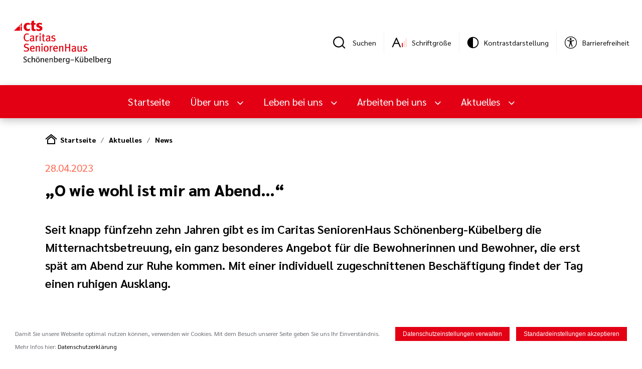

--- FILE ---
content_type: text/html; charset=utf-8
request_url: https://seniorenhaus-schoenenberg.de/aktuelles/news/O-wie-wohl-ist-mir-am-Abend,3017069
body_size: 11470
content:
<!doctype html>
<html lang="de">
    <head>
        <meta http-equiv="Content-Type" content="text/html; charset=UTF-8" />
        <meta name="viewport" content="width=device-width,initial-scale=1.0,minimum-scale=0.1,user-scalable=yes" id="viewport" />
        <meta name="format-detection" content="telephone=no" />

        <link rel="preload" href="/public/front/css/app.css?1767007660" as="style">

        <link rel="preload" href="/public/front/fonts/Sarabun-Regular.ttf" as="font" type="font/ttf" crossorigin>
        <link rel="preload" href="/public/front/fonts/Sarabun-SemiBold.ttf" as="font" type="font/ttf" crossorigin>
        <link rel="preload" href="/public/front/fonts/Sarabun-Light.ttf" as="font" type="font/ttf" crossorigin>
        <link rel="preload" href="/public/front/fonts/Sarabun-ExtraLight.ttf" as="font" type="font/ttf" crossorigin>
        <link rel="preload" href="/public/front/fonts/Sarabun-Bold.ttf" as="font" type="font/ttf" crossorigin>
        <link rel="preload" href="/public/front/fonts/Sarabun-ExtraBold.ttf" as="font" type="font/ttf" crossorigin>

        <link rel="stylesheet" type="text/css" href="/public/front/css/app.css?1767007660" />
        <link rel="icon" type="image/png" href="/favicon.png" />

        
                    <title>„O wie wohl ist mir am Abend…“</title>
                
                            <meta name="description" content="Seit knapp fünfzehn zehn Jahren gibt es im Caritas SeniorenHaus Schönenberg-Kübelberg die Mitternachtsbetreuung, ein ganz besonderes Angebot für d..."  />
        
                <link rel="canonical" href="https://www.seniorenhaus-schoenenberg.de/aktuelles/news/O-wie-wohl-ist-mir-am-Abend,3017069" />

        <!-- Facebook metadata -->
                    <meta property="og:title" content="„O wie wohl ist mir am Abend…“"/>
                                    <meta property="og:url" content="https://www.seniorenhaus-schoenenberg.de/aktuelles/news/O-wie-wohl-ist-mir-am-Abend,3017069"/>
                            <meta property="og:image" content="https://seniorenhaus-schoenenberg.de/cdn/img/default/302/3017070_d5f3ff63e5e535b6fce4ac65762d50bd_480re0.jpg"/>
                                            <meta property="og:description" content="Seit knapp fünfzehn zehn Jahren gibt es im Caritas SeniorenHaus Schönenberg-Kübelberg die Mitternachtsbetreuung, ein ganz besonderes Angebot für d..."/>
                                    <script>
                hasCookieConsent = true;
            </script>
        
                        <link rel="stylesheet" type="text/css" href="/lib/fancybox/jquery.fancybox.min.css" />
    </head>

    
<body>

<div id="app" class="page">
            
        <search-modal>
<template>
        <form class="searchModal__form" method="get" action="/suche">
            <input
            type="text"
            name="s"
            value=""
            class="searchModal__inputText"
            placeholder="Suchen..."
            />
            <input
            type="submit"
            class="searchModal__submit button__primary button__primary--search"
            value="Suchen"
            />
        </form>
</template>
</search-modal>


<div class="page__xlwrapper">
    <div class="top">
        <div class="top__logo">
            <a href="/">
                <img class="top__logtoimg" src="/cms/seniorenhausschoenenberg/public/img/logo_transparent.png" alt="Caritas SeniorenHaus Schönenberg-Kübelberg"/>
            </a>
        </div>
        <div class="top__tools">
            <div class="top__item">
    <a class="top__search searchModal__trigger" href="#" title="Suche"></a>
    <div class="top__label">Suchen</div>
</div>
<div class="top__divider"></div>
                        <div class="top__item">
    <a class="top__zoom" title="Schriftgröße"><Zoom/></a>
    <div class="top__label">Schriftgröße</div>
</div>
<div class="top__divider"></div>
            <div class="top__item" title="Kontrastdarstellung">
    <theme-changer class="theme-changer">
        <template v-slot:default="{method}">
            <div class="theme-changer__icon" @click="method.changeTheme()"></div>
        </template>
    </theme-changer>
    <div class="theme-changer__overlay"></div>
    <div class="theme-changer__bg"></div>
    <div class="top__label">Kontrastdarstellung</div>
</div>
<div class="top__divider"></div>
<div class="top__item">
    <a class="top__accessibility" target="_blank" href="https://www.cts-mbh.de/barrierefreiheit"></a>
    <div class="top__label">Barrierefreiheit</div>
</div>
        </div>
    </div>
</div>

        <nav-bar>
    <template v-slot:default="{methods}">
        <div class="navbar">
            <div class="navbar__desktop">
                <div class="navbar__nav page__xlwrapper">
                    <a href="/" class="navbar__logo">
                        <img src="/cms/seniorenhausschoenenberg/public/img/logo-responsive.svg"/>
                    </a>
                    <div class="navbar__itemwrapper">
                        <a href="/" class="navbar__item">Startseite</a>
                                                                                                                <a class="navbar__item dropdown__toggle dropdown__toggle--primary-white"
                                   @click="methods.toggleclass('navbar__dropdown0', 'navbar__dropdown--open', $event)">
                                    Über uns                                </a>
                                                                                                                                            <a class="navbar__item dropdown__toggle dropdown__toggle--primary-white"
                                   @click="methods.toggleclass('navbar__dropdown1', 'navbar__dropdown--open', $event)">
                                    Leben bei uns                                </a>
                                                                                                                                            <a class="navbar__item dropdown__toggle dropdown__toggle--primary-white"
                                   @click="methods.toggleclass('navbar__dropdown2', 'navbar__dropdown--open', $event)">
                                    Arbeiten bei uns                                </a>
                                                                                                                                            <a class="navbar__item dropdown__toggle dropdown__toggle--primary-white"
                                   @click="methods.toggleclass('navbar__dropdown3', 'navbar__dropdown--open', $event)">
                                    Aktuelles                                </a>
                                                                        </div>
                    <div class="navbar__tools">
                        <div class="navbar__search searchModal__trigger" href="#" title="Suche"></div>
                        <a class="navbar__more" @click="methods.toggleclass('navbar__dropmore', 'navbar__dropmore--open')"></a>
                        <div class="navbar__dropmore">
                                                        <div class="navbar__dropmoreItem">
                                <div class="top__zoom" title="Schriftgröße">
                                    <zoom></zoom>
                                </div>
                                <div class="navbar__mDropMoreItemLabel">Schriftgröße</div>
                            </div>
                            <div class="navbar__dropmoreItem"  title="Kontrastdarstellung">
                                <theme-changer class="theme-changer">
                                    <template v-slot:default="{method}">
                                        <div class="theme-changer__icon" @click="method.changeTheme()"></div>
                                    </template>
                                </theme-changer>
                                <div class="theme-changer__overlay"></div>
                                <div class="theme-changer__bg"></div>
                                <div class="navbar__mDropMoreItemLabel">Kontrastdarstellung</div>
                            </div>
                            <div class="navbar__dropmoreItem" title="Barrierefreiheit">
                                <a class="top__accessibility" target="_blank" href="https://www.cts-mbh.de/barrierefreiheit"></a>
                                <div class="navbar__mDropMoreItemLabel">Barrierefreiheit</div>
                            </div>
                                                    </div>
                    </div>
                </div>
                                                                                <div class="navbar__dropdown navbar__dropdown0 ">
                            <div class="page__xlwrapper">
                                <div class="navbar__dropdownMenu">
                                                                                                                                                        <div class="navbar__dropdownMenuList2">
                                            <div class="navbar__dropdownMenuList2Item"><a href="/unser-team" >Unser Team</a>
                                            </div>
                                                                                            <ul class="navbar__dropdownMenuList3">
                                                                                                    </ul>
                                                                                    </div>
                                                                                                                    <div class="navbar__dropdownMenuList2">
                                            <div class="navbar__dropdownMenuList2Item"><a href="/uber-uns/forderverein" >Förderverein</a>
                                            </div>
                                                                                            <ul class="navbar__dropdownMenuList3">
                                                                                                    </ul>
                                                                                    </div>
                                                                                                                    <div class="navbar__dropdownMenuList2">
                                            <div class="navbar__dropdownMenuList2Item"><a href="/uber-uns/bildergalerie" >Bildergalerie</a>
                                            </div>
                                                                                            <ul class="navbar__dropdownMenuList3">
                                                                                                    </ul>
                                                                                    </div>
                                                                                                                    <div class="navbar__dropdownMenuList2">
                                            <div class="navbar__dropdownMenuList2Item"><a href="/uber-uns/heimbeirat" >Heimbeirat</a>
                                            </div>
                                                                                            <ul class="navbar__dropdownMenuList3">
                                                                                                    </ul>
                                                                                    </div>
                                                                                                                    <div class="navbar__dropdownMenuList2">
                                            <div class="navbar__dropdownMenuList2Item"><a href="/uber-uns/leitlinien-unserer-arbeit" >Leitlinien unserer Arbeit</a>
                                            </div>
                                                                                            <ul class="navbar__dropdownMenuList3">
                                                                                                                                                                    <li class="navbar__dropdownMenuList3Item">
                                                            <a href="/uber-uns/leitlinien-unserer-arbeit/hausgemeinschaften" >Hausgemeinschaften</a>
                                                        </li>
                                                                                                                                                                    <li class="navbar__dropdownMenuList3Item">
                                                            <a href="/uber-uns/leitlinien-unserer-arbeit/ehrenamt" >Ehrenamt</a>
                                                        </li>
                                                                                                                                                                    <li class="navbar__dropdownMenuList3Item">
                                                            <a href="/uber-uns/leitlinien-unserer-arbeit/palliative-care" >Palliative Care</a>
                                                        </li>
                                                                                                    </ul>
                                                                                    </div>
                                                                                                                    <div class="navbar__dropdownMenuList2">
                                            <div class="navbar__dropdownMenuList2Item"><a href="/uber-uns/qualitatsmanagement" >Qualitätsmanagement</a>
                                            </div>
                                                                                            <ul class="navbar__dropdownMenuList3">
                                                                                                    </ul>
                                                                                    </div>
                                                                                                                    <div class="navbar__dropdownMenuList2">
                                            <div class="navbar__dropdownMenuList2Item"><a href="/impressum" >Impressum</a>
                                            </div>
                                                                                            <ul class="navbar__dropdownMenuList3">
                                                                                                    </ul>
                                                                                    </div>
                                                                                                                    <div class="navbar__dropdownMenuList2">
                                            <div class="navbar__dropdownMenuList2Item"><a href="/werte" >Werte und Leitlinien</a>
                                            </div>
                                                                                            <ul class="navbar__dropdownMenuList3">
                                                                                                    </ul>
                                                                                    </div>
                                                                                                                    <div class="navbar__dropdownMenuList2">
                                            <div class="navbar__dropdownMenuList2Item"><a href="/compliance-bei-der-cts" >Compliance bei der cts</a>
                                            </div>
                                                                                            <ul class="navbar__dropdownMenuList3">
                                                                                                    </ul>
                                                                                    </div>
                                                                    </div>
                            </div>
                            <div class="navbar__dropclose" @click="methods.toggleclass('navbar__dropdown0', 'navbar__dropdown--open')"></div>
                        </div>
                                                                                                    <div class="navbar__dropdown navbar__dropdown1 navbar__dropdown--small">
                            <div class="page__xlwrapper">
                                <div class="navbar__dropdownMenu">
                                                                            <div class="navbar__dropdownMenuList2">
                                            <div class="navbar__dropdownMenuList2Item">
                                                                                                <a href="/leben-bei-uns" >Leben bei uns</a>
                                                                                            </div>
                                        </div>
                                                                                                                                                        <div class="navbar__dropdownMenuList2">
                                            <div class="navbar__dropdownMenuList2Item"><a href="/leben-bei-uns/preislisten" >Preislisten</a>
                                            </div>
                                                                                            <ul class="navbar__dropdownMenuList3">
                                                                                                    </ul>
                                                                                    </div>
                                                                                                                    <div class="navbar__dropdownMenuList2">
                                            <div class="navbar__dropdownMenuList2Item"><a href="/leben-bei-uns/kurzzeitpflege" >Kurzzeitpflege</a>
                                            </div>
                                                                                            <ul class="navbar__dropdownMenuList3">
                                                                                                    </ul>
                                                                                    </div>
                                                                                                                    <div class="navbar__dropdownMenuList2">
                                            <div class="navbar__dropdownMenuList2Item"><a href="/leben-bei-uns/vollstationare-pflege" >Vollstationäre Pflege</a>
                                            </div>
                                                                                            <ul class="navbar__dropdownMenuList3">
                                                                                                    </ul>
                                                                                    </div>
                                                                                                                    <div class="navbar__dropdownMenuList2">
                                            <div class="navbar__dropdownMenuList2Item"><a href="/leben-bei-uns/mitternachtsbetreuung" >Mitternachtsbetreuung</a>
                                            </div>
                                                                                            <ul class="navbar__dropdownMenuList3">
                                                                                                    </ul>
                                                                                    </div>
                                                                                                                    <div class="navbar__dropdownMenuList2">
                                            <div class="navbar__dropdownMenuList2Item"><a href="/leben-bei-uns/das-pflegestarkungsgesetz-ii" >Das Pflegestärkungsgesetz II</a>
                                            </div>
                                                                                            <ul class="navbar__dropdownMenuList3">
                                                                                                    </ul>
                                                                                    </div>
                                                                                                                    <div class="navbar__dropdownMenuList2">
                                            <div class="navbar__dropdownMenuList2Item"><a href="/leben-bei-uns/seelsorge" >Seelsorge</a>
                                            </div>
                                                                                            <ul class="navbar__dropdownMenuList3">
                                                                                                    </ul>
                                                                                    </div>
                                                                                                                    <div class="navbar__dropdownMenuList2">
                                            <div class="navbar__dropdownMenuList2Item"><a href="/leben-bei-uns/ethikkomitee" >Ethikkomitee</a>
                                            </div>
                                                                                            <ul class="navbar__dropdownMenuList3">
                                                                                                    </ul>
                                                                                    </div>
                                                                    </div>
                            </div>
                            <div class="navbar__dropclose" @click="methods.toggleclass('navbar__dropdown1', 'navbar__dropdown--open')"></div>
                        </div>
                                                                                                    <div class="navbar__dropdown navbar__dropdown2 ">
                            <div class="page__xlwrapper">
                                <div class="navbar__dropdownMenu">
                                                                            <div class="navbar__dropdownMenuList2">
                                            <div class="navbar__dropdownMenuList2Item">
                                                                                                <a href="/arbeiten-bei-uns" >Arbeiten bei uns</a>
                                                                                            </div>
                                        </div>
                                                                                                                                                        <div class="navbar__dropdownMenuList2">
                                            <div class="navbar__dropdownMenuList2Item"><a href="/arbeiten-bei-uns/offene-stellen" >Offene Stellen</a>
                                            </div>
                                                                                            <ul class="navbar__dropdownMenuList3">
                                                                                                                                                                    <li class="navbar__dropdownMenuList3Item">
                                                            <a href="/arbeiten-bei-uns/bewerbung" >Bewerbung</a>
                                                        </li>
                                                                                                    </ul>
                                                                                    </div>
                                                                                                                    <div class="navbar__dropdownMenuList2">
                                            <div class="navbar__dropdownMenuList2Item"><a href="/arbeiten-bei-uns/ausbildung" >Ausbildung</a>
                                            </div>
                                                                                            <ul class="navbar__dropdownMenuList3">
                                                                                                                                                                    <li class="navbar__dropdownMenuList3Item">
                                                            <a href="/arbeiten-bei-uns/ausbildung/altenpflege" >Ausbildung zur Pflegefachfrau / zum Pflegefachmann (w/m/d)</a>
                                                        </li>
                                                                                                                                                                    <li class="navbar__dropdownMenuList3Item">
                                                            <a href="/arbeiten-bei-uns/ausbildung/ausbildung-zumzur-pflegeassistent-in" >Ausbildung zum/zur Pflegeassistent/-in</a>
                                                        </li>
                                                                                                                                                                    <li class="navbar__dropdownMenuList3Item">
                                                            <a href="/arbeiten-bei-uns/ausbildung/ausbildung-zur-altenpflegehelferin-zum-altenpflegehelfer" >Ausbildung zur Altenpflegehelferin / zum Altenpflegehelfer</a>
                                                        </li>
                                                                                                                                                                    <li class="navbar__dropdownMenuList3Item">
                                                            <a href="/arbeiten-bei-uns/ausbildung/unsere-praxisanleitungen" >Unsere Praxisanleitungen</a>
                                                        </li>
                                                                                                                                                                    <li class="navbar__dropdownMenuList3Item">
                                                            <a href="/arbeiten-bei-uns/ausbildung/bufdis" >Bufdis</a>
                                                        </li>
                                                                                                                                                                        <li class="navbar__dropdownMenuList3More"><a href="/arbeiten-bei-uns/ausbildung">Mehr                                                                </a></li>
                                                                                                            </ul>
                                                                                    </div>
                                                                    </div>
                            </div>
                            <div class="navbar__dropclose" @click="methods.toggleclass('navbar__dropdown2', 'navbar__dropdown--open')"></div>
                        </div>
                                                                                                    <div class="navbar__dropdown navbar__dropdown3 navbar__dropdown--small">
                            <div class="page__xlwrapper">
                                <div class="navbar__dropdownMenu">
                                                                            <div class="navbar__dropdownMenuList2">
                                            <div class="navbar__dropdownMenuList2Item">
                                                                                                <a href="/aktuelles" >Aktuelles</a>
                                                                                            </div>
                                        </div>
                                                                                                                                                        <div class="navbar__dropdownMenuList2">
                                            <div class="navbar__dropdownMenuList2Item"><a href="/aktuelles/news" >News</a>
                                            </div>
                                                                                            <ul class="navbar__dropdownMenuList3">
                                                                                                    </ul>
                                                                                    </div>
                                                                                                                    <div class="navbar__dropdownMenuList2">
                                            <div class="navbar__dropdownMenuList2Item"><a href="/aktuelles/termine" >Termine</a>
                                            </div>
                                                                                            <ul class="navbar__dropdownMenuList3">
                                                                                                    </ul>
                                                                                    </div>
                                                                                                                    <div class="navbar__dropdownMenuList2">
                                            <div class="navbar__dropdownMenuList2Item"><a href="/aktuelles/hauszeitung" >Hauszeitung</a>
                                            </div>
                                                                                            <ul class="navbar__dropdownMenuList3">
                                                                                                    </ul>
                                                                                    </div>
                                                                                                                    <div class="navbar__dropdownMenuList2">
                                            <div class="navbar__dropdownMenuList2Item"><a href="/video" >Filme</a>
                                            </div>
                                                                                            <ul class="navbar__dropdownMenuList3">
                                                                                                    </ul>
                                                                                    </div>
                                                                                                                    <div class="navbar__dropdownMenuList2">
                                            <div class="navbar__dropdownMenuList2Item"><a href="/aktuelles/heimverzeichnis" >Heimverzeichnis</a>
                                            </div>
                                                                                            <ul class="navbar__dropdownMenuList3">
                                                                                                    </ul>
                                                                                    </div>
                                                                    </div>
                            </div>
                            <div class="navbar__dropclose" @click="methods.toggleclass('navbar__dropdown3', 'navbar__dropdown--open')"></div>
                        </div>
                                                </div>
        </div>
        <div class="navbar__mobile">
            <div class="navbar__mNav">
                <div class="navbar__mLeft">
                    <a class="navbar__mMenu" @click="methods.toggleclass('navbar__mMenuDrop', 'navbar__mMenuDrop--open')"></a>
                    <a href="/" class="navbar__mLogo">
                        <img src="/cms/seniorenhausschoenenberg/public/img/logo-responsive.svg"/>
                    </a>
                </div>
                <div class="navbar__mTools">
                    <div class="navbar__mSearch searchModal__trigger" href="#" title="Suche"></div>
                    <a class="navbar__mMore" @click="methods.toggleclass('navbar__mDropMore', 'navbar__mDropMore--open')"></a>
                    <div class="navbar__mDropMore">
                                                <div class="navbar__mDropMoreItem">
                            <div class="top__zoom" title="Schriftgröße">
                                <zoom></zoom>
                            </div>
                            <div class="navbar__mDropMoreItemLabel">Schriftgröße</div>
                        </div>
                        <div class="navbar__mDropMoreItem" title="Kontrastdarstellung">
                            <theme-changer class="theme-changer">
                                <template v-slot:default="{method}">
                                    <div class="theme-changer__icon" @click="method.changeTheme()"></div>
                                </template>
                            </theme-changer>
                            <div class="theme-changer__overlay"></div>
                            <div class="theme-changer__bg"></div>
                            <div class="navbar__mDropMoreItemLabel">Kontrastdarstellung</div>
                        </div>
                        <div class="navbar__mDropMoreItem">
                            <a class="top__accessibility" target="_blank" href="https://www.cts-mbh.de/barrierefreiheit"></a>
<div class="navbar__mDropMoreItemLabel">Barrierefreiheit</div>
                        </div>
                                            </div>
                </div>
                <div class="navbar__mMenuDrop">
                    <div class="navbar__mMenuDropWrapper">
                        <div class="navbar__mList1">
                            <a class="navbar__mList1Item" href="/">Startseite</a>
                                                                                                                                <div class="navbar__mList1Item" @click="methods.menuopen('menu-0', 'navbar__mList2--show')">
                                        Über uns                                    </div>
                                                                                                                                                                <div class="navbar__mList1Item" @click="methods.menuopen('menu-1', 'navbar__mList2--show')">
                                        Leben bei uns                                    </div>
                                                                                                                                                                <div class="navbar__mList1Item" @click="methods.menuopen('menu-2', 'navbar__mList2--show')">
                                        Arbeiten bei uns                                    </div>
                                                                                                                                                                <div class="navbar__mList1Item" @click="methods.menuopen('menu-3', 'navbar__mList2--show')">
                                        Aktuelles                                    </div>
                                                                                    </div>
                                                                                                                <div class="navbar__mList2 menu-0">
                                    <div class="navbar__mList2Item navbar__mList2Back"
                                        @click="methods.menuclose('menu-0', 'navbar__mList2--show')">Zurück</div>
                                                                            <div class="navbar__mList2Item navbar__mList2Actual">Über uns</div>
                                    
                                                                                                                                                                <a class="navbar__mList2Item" href="/unser-team" >Unser Team</a>
                                                                                                                                                                                                        <a class="navbar__mList2Item" href="/uber-uns/forderverein" >Förderverein</a>
                                                                                                                                                                                                        <a class="navbar__mList2Item" href="/uber-uns/bildergalerie" >Bildergalerie</a>
                                                                                                                                                                                                        <a class="navbar__mList2Item" href="/uber-uns/heimbeirat" >Heimbeirat</a>
                                                                                                                                                                                                        <div class="navbar__mList2Item navbar__mListToggle">
                                                <div style="display:flex; justify-content: space-between;">
                                                    <a href="/uber-uns/leitlinien-unserer-arbeit"  class="navbar__mListToggleLink">Leitlinien unserer Arbeit</a>
                                                    <div class="navbar__mListToggleBtn"
                                                        @click="methods.menutoggle(event, 'navbar__mListToggleBtn--open', 'menu0-sub4')"></div>
                                                </div>
                                                <div class="navbar__mList3 menu0-sub4">
                                                                                                            <a class="navbar__mList3Item" href="/uber-uns/leitlinien-unserer-arbeit/hausgemeinschaften" >Hausgemeinschaften</a>
                                                                                                            <a class="navbar__mList3Item" href="/uber-uns/leitlinien-unserer-arbeit/ehrenamt" >Ehrenamt</a>
                                                                                                            <a class="navbar__mList3Item" href="/uber-uns/leitlinien-unserer-arbeit/palliative-care" >Palliative Care</a>
                                                                                                    </div>
                                            </div>
                                                                                                                                                                                                        <a class="navbar__mList2Item" href="/uber-uns/qualitatsmanagement" >Qualitätsmanagement</a>
                                                                                                                                                                                                        <a class="navbar__mList2Item" href="/impressum" >Impressum</a>
                                                                                                                                                                                                        <a class="navbar__mList2Item" href="/werte" >Werte und Leitlinien</a>
                                                                                                                                                                                                        <a class="navbar__mList2Item" href="/compliance-bei-der-cts" >Compliance bei der cts</a>
                                                                                                            </div>
                                                                                                                                            <div class="navbar__mList2 menu-1">
                                    <div class="navbar__mList2Item navbar__mList2Back"
                                        @click="methods.menuclose('menu-1', 'navbar__mList2--show')">Zurück</div>
                                                                            <a class="navbar__mList2Item navbar__mList2Actual" href="/leben-bei-uns" >Leben bei uns</a>
                                    
                                                                                                                                                                <a class="navbar__mList2Item" href="/leben-bei-uns/preislisten" >Preislisten</a>
                                                                                                                                                                                                        <a class="navbar__mList2Item" href="/leben-bei-uns/kurzzeitpflege" >Kurzzeitpflege</a>
                                                                                                                                                                                                        <a class="navbar__mList2Item" href="/leben-bei-uns/vollstationare-pflege" >Vollstationäre Pflege</a>
                                                                                                                                                                                                        <a class="navbar__mList2Item" href="/leben-bei-uns/mitternachtsbetreuung" >Mitternachtsbetreuung</a>
                                                                                                                                                                                                        <a class="navbar__mList2Item" href="/leben-bei-uns/das-pflegestarkungsgesetz-ii" >Das Pflegestärkungsgesetz II</a>
                                                                                                                                                                                                        <a class="navbar__mList2Item" href="/leben-bei-uns/seelsorge" >Seelsorge</a>
                                                                                                                                                                                                        <a class="navbar__mList2Item" href="/leben-bei-uns/ethikkomitee" >Ethikkomitee</a>
                                                                                                            </div>
                                                                                                                                            <div class="navbar__mList2 menu-2">
                                    <div class="navbar__mList2Item navbar__mList2Back"
                                        @click="methods.menuclose('menu-2', 'navbar__mList2--show')">Zurück</div>
                                                                            <a class="navbar__mList2Item navbar__mList2Actual" href="/arbeiten-bei-uns" >Arbeiten bei uns</a>
                                    
                                                                                                                                                                <div class="navbar__mList2Item navbar__mListToggle">
                                                <div style="display:flex; justify-content: space-between;">
                                                    <a href="/arbeiten-bei-uns/offene-stellen"  class="navbar__mListToggleLink">Offene Stellen</a>
                                                    <div class="navbar__mListToggleBtn"
                                                        @click="methods.menutoggle(event, 'navbar__mListToggleBtn--open', 'menu2-sub0')"></div>
                                                </div>
                                                <div class="navbar__mList3 menu2-sub0">
                                                                                                            <a class="navbar__mList3Item" href="/arbeiten-bei-uns/bewerbung" >Bewerbung</a>
                                                                                                    </div>
                                            </div>
                                                                                                                                                                                                        <div class="navbar__mList2Item navbar__mListToggle">
                                                <div style="display:flex; justify-content: space-between;">
                                                    <a href="/arbeiten-bei-uns/ausbildung"  class="navbar__mListToggleLink">Ausbildung</a>
                                                    <div class="navbar__mListToggleBtn"
                                                        @click="methods.menutoggle(event, 'navbar__mListToggleBtn--open', 'menu2-sub1')"></div>
                                                </div>
                                                <div class="navbar__mList3 menu2-sub1">
                                                                                                            <a class="navbar__mList3Item" href="/arbeiten-bei-uns/ausbildung/altenpflege" >Ausbildung zur Pflegefachfrau / zum Pflegefachmann (w/m/d)</a>
                                                                                                            <a class="navbar__mList3Item" href="/arbeiten-bei-uns/ausbildung/ausbildung-zumzur-pflegeassistent-in" >Ausbildung zum/zur Pflegeassistent/-in</a>
                                                                                                            <a class="navbar__mList3Item" href="/arbeiten-bei-uns/ausbildung/ausbildung-zur-altenpflegehelferin-zum-altenpflegehelfer" >Ausbildung zur Altenpflegehelferin / zum Altenpflegehelfer</a>
                                                                                                            <a class="navbar__mList3Item" href="/arbeiten-bei-uns/ausbildung/unsere-praxisanleitungen" >Unsere Praxisanleitungen</a>
                                                                                                            <a class="navbar__mList3Item" href="/arbeiten-bei-uns/ausbildung/bufdis" >Bufdis</a>
                                                                                                            <a class="navbar__mList3Item" href="/arbeiten-bei-uns/ausbildung/bewerbung" >Bewerbung</a>
                                                                                                    </div>
                                            </div>
                                                                                                            </div>
                                                                                                                                            <div class="navbar__mList2 menu-3">
                                    <div class="navbar__mList2Item navbar__mList2Back"
                                        @click="methods.menuclose('menu-3', 'navbar__mList2--show')">Zurück</div>
                                                                            <a class="navbar__mList2Item navbar__mList2Actual" href="/aktuelles" >Aktuelles</a>
                                    
                                                                                                                                                                <a class="navbar__mList2Item" href="/aktuelles/news" >News</a>
                                                                                                                                                                                                        <a class="navbar__mList2Item" href="/aktuelles/termine" >Termine</a>
                                                                                                                                                                                                        <a class="navbar__mList2Item" href="/aktuelles/hauszeitung" >Hauszeitung</a>
                                                                                                                                                                                                        <a class="navbar__mList2Item" href="/video" >Filme</a>
                                                                                                                                                                                                        <a class="navbar__mList2Item" href="/aktuelles/heimverzeichnis" >Heimverzeichnis</a>
                                                                                                            </div>
                                                                        </div>
                </div>
            </div>
        </div>
    </template>
</nav-bar>    
    
    <div class="page__wrapper">
        <div class="breadcrumb">
            <ul class="breadcrumb__list">
                                                                            <li class="breadcrumb__listItem breadcrumb__listItem--startseite"><a href="/">Startseite</a></li>
                                                                                <li class="breadcrumb__listItem"><a href='/aktuelles/'>Aktuelles</a></li>
                                                                                <li class="breadcrumb__listItem"><a href='/aktuelles/news/'>News</a></li>
                                                </ul>
        </div>
    </div>


    



<div class="page__wrapper">
    <div class="article">
        <div class="article__detail">
            <div class="article__detailDate">28.04.2023</div>
                            <h1 class="article__detailTitle header__h2">„O wie wohl ist mir am Abend…“</h1>
                                        <div class="article__detailDescription">Seit knapp fünfzehn zehn Jahren gibt es im Caritas SeniorenHaus Schönenberg-Kübelberg die Mitternachtsbetreuung, ein ganz besonderes Angebot für die Bewohnerinnen und Bewohner, die erst spät am Abend zur Ruhe kommen. Mit einer individuell zugeschnittenen Beschäftigung findet der Tag einen ruhigen Ausklang. </div>
                        
<div class="gallery__pswipe article__detailGallery">
    <gallery-pswipe :items='[{"src":"\/cdn\/img\/default\/302\/3017070_d5f3ff63e5e535b6fce4ac65762d50bd_1280re0.jpg","thumbnail":"\/cdn\/img\/default\/302\/3017070_d5f3ff63e5e535b6fce4ac65762d50bd_CP-400x300_x2y2.jpg","title":"","w":"2163","h":"1446","alt":"Bild"},{"src":"\/cdn\/img\/default\/302\/3017058_7bf6d7e3a945d5bd9b32f0818723a46c_1280re0.jpg","thumbnail":"\/cdn\/img\/default\/302\/3017058_7bf6d7e3a945d5bd9b32f0818723a46c_CP-400x300_x2y2.jpg","title":"","w":"1856","h":"1358","alt":"Bild"},{"src":"\/cdn\/img\/default\/302\/3017061_ffacc6a180d5c836888e7a9d76bb0b93_1280re0.jpg","thumbnail":"\/cdn\/img\/default\/302\/3017061_ffacc6a180d5c836888e7a9d76bb0b93_CP-400x300_x2y2.jpg","title":"","w":"1411","h":"2117","alt":"Bild"},{"src":"\/cdn\/img\/default\/302\/3017060_10c4aa1892de18a705de67ed0ff0f18e_1280re0.jpg","thumbnail":"\/cdn\/img\/default\/302\/3017060_10c4aa1892de18a705de67ed0ff0f18e_CP-400x300_x2y2.jpg","title":"","w":"1439","h":"2055","alt":"Bild"},{"src":"\/cdn\/img\/default\/302\/3017062_331933cdcc3644ecc3b4720f26bac7c3_1280re0.jpg","thumbnail":"\/cdn\/img\/default\/302\/3017062_331933cdcc3644ecc3b4720f26bac7c3_CP-400x300_x2y2.jpg","title":"","w":"1331","h":"842","alt":"Bild"},{"src":"\/cdn\/img\/default\/302\/3017063_10963ade11e63872effc50e835d46b2a_1280re0.jpg","thumbnail":"\/cdn\/img\/default\/302\/3017063_10963ade11e63872effc50e835d46b2a_CP-400x300_x2y2.jpg","title":"","w":"1852","h":"1295","alt":"Bild"},{"src":"\/cdn\/img\/default\/302\/3017064_935bf9b9369f924557b3235ee71931be_1280re0.jpg","thumbnail":"\/cdn\/img\/default\/302\/3017064_935bf9b9369f924557b3235ee71931be_CP-400x300_x2y2.jpg","title":"","w":"1445","h":"2050","alt":"Bild"},{"src":"\/cdn\/img\/default\/302\/3017065_d0e46eb5eb33c885ce720c51bd5ab458_1280re0.jpg","thumbnail":"\/cdn\/img\/default\/302\/3017065_d0e46eb5eb33c885ce720c51bd5ab458_CP-400x300_x2y2.jpg","title":"","w":"1894","h":"1240","alt":"Bild"},{"src":"\/cdn\/img\/default\/302\/3017066_fd7778828144cc1ccd5bdd420f222af3_1280re0.jpg","thumbnail":"\/cdn\/img\/default\/302\/3017066_fd7778828144cc1ccd5bdd420f222af3_CP-400x300_x2y2.jpg","title":"","w":"2213","h":"1547","alt":"Bild"},{"src":"\/cdn\/img\/default\/302\/3017067_2783718608d06dba38281c74f2cda798_1280re0.jpg","thumbnail":"\/cdn\/img\/default\/302\/3017067_2783718608d06dba38281c74f2cda798_CP-400x300_x2y2.jpg","title":"","w":"1856","h":"1358","alt":"Bild"},{"src":"\/cdn\/img\/default\/302\/3017068_f71562caa84ca94941c0b5b059fddb61_1280re0.jpg","thumbnail":"\/cdn\/img\/default\/302\/3017068_f71562caa84ca94941c0b5b059fddb61_CP-400x300_x2y2.jpg","title":"","w":"2096","h":"1455","alt":"Bild"}]'></gallery-pswipe>
</div>

                                                <div class="article__detailText wysiwyg"><p>Das Lied &bdquo;O wie wohl ist mir am Abend&ldquo; singen etwa zwanzig Seniorinnen und Senioren im gem&uuml;tlich hergerichteten Begegnungsraum des Caritas SeniorenHauses Sch&ouml;nenberg-K&uuml;belberg. Jeden Abend von 19 bis 24 Uhr treffen sich alle, die nicht m&uuml;de sind. Sie singen, beten und lauschen den abwechslungsreichen Geschichten.Seit knapp f&uuml;nfzehn zehn Jahren gibt es im SeniorenHaus dieses einzigartige Angebot. Und bis auf die Zeit w&auml;hrend Corona war die Nachfrage jeden Abend gro&szlig;. Das Angebot ist offen und jeder ist willkommen. Bereits 2017 wurde die Jury der Rudi Assauer Stiftung - gemeinn&uuml;tzige Initiative Demenz und Gesellschaft (GID) GmbH - auf das besondere Angebot in Sch&ouml;nenberg-K&uuml;belberg aufmerksam. Die Mitternachtsbetreuung im SeniorenHaus wurde im Dezember 2017 auf Schalke, in der Veltins Arena Gelsenkirchen, mit einem 4. Platz pr&auml;miert.</p>
<p>&nbsp;</p>
<p>Die &bdquo;Vorrunde&ldquo; der Mitternachtsbetreuung ist die Abendrunde. Kaum ist das Abendessen im SeniorenHaus vorbei, zieht es die Senioren in den Begegnungsraum. Wer nicht schlafen kann und m&ouml;chte, geht anschlie&szlig;end in die Mitternachtsbetreuung. Wenn es nicht p&uuml;nktlich 19 Uhr losgeht, werden die Seniorinnen und Senioren unruhig. &bdquo;Es wird Zeit&ldquo;, ruft ungeduldig Bewohner Herr B. und trommelt mit den Fingern. &bdquo;Herzlich Willkommen&ldquo; begr&uuml;&szlig;t Farah Schr&ouml;ck mit sanfter Stimme und startet direkt mit dem ersten Lied. Das schafft Vertrauen und N&auml;he, denn das Leben ist vor allem bei &auml;lteren Menschen von vielen Routinen gepr&auml;gt.</p>
<p>&nbsp;</p>
<p>F&uuml;r die Abendrunde wurde eine eigene Liedermappe erstellt. In gro&szlig;en Druckbuchstaben stehen dort bekannte Liedtexte und Gebete. Bewohnerin Frau K. singt gerne und stimmt jedes Lied im richtigen Ton an. Kritisch bemerkt sie hier und da: &bdquo;Singen wir oder schw&auml;tzen wir das?&ldquo; Der Fernseher bleibt bis zur Tagesschau aus. Bewohnerin Frau L. kam zur Abendrunde bereits im Pyjama. &bdquo;So verpasse ich nichts&ldquo;, fl&uuml;stert sie augenzwinkernd.</p>
<p>&nbsp;</p>
<p>Alltagsbegleiterin Farah Schr&ouml;ck &uuml;bernimmt gerne die &bdquo;Sp&auml;tschicht&ldquo; und k&uuml;mmert sich um die Bewohnerinnen und Bewohner, die noch hellwach sind. &bdquo;Ich freue mich heute schon auf morgen. Die Arbeit macht mir unglaublich viel Spa&szlig; und die Menschen sind mir ans Herz gewachsen&ldquo;, betont die 35-J&auml;hrige. Liebevoll h&auml;lt sie eine Hand nach der anderen. Die Anforderungen sind nicht gerade gering: Abwechslung ist hierbei genauso relevant wie Routine. Struktur wird im Alter immer wichtiger und schenkt Sicherheit und Orientierung. W&auml;hrend sich f&uuml;r dementiell ver&auml;nderte Menschen ein Blick auf das Leben durch Biografiearbeit anbietet, freuen sich andere Bewohnerinnen und Bewohner besonders &uuml;ber Gesellschaftsspiele oder Geschichtenrunden. F&uuml;r Frauen eher Kreativangebote, M&auml;nner begeistert man wom&ouml;glich mit handwerklichen Besch&auml;ftigungen oder Erz&auml;hlrunden rund um das Thema &bdquo;Fu&szlig;ball&ldquo;. Bewohnerin Frau B. ist heute Abend besonders unruhig. St&auml;ndig steht sie auf, l&auml;uft auf und ab. F&uuml;r sie hat Farah Schr&ouml;ck schon etwas vorbereitet: Frisch gewaschene Handt&uuml;cher und Vorbinder liegen in einem W&auml;schekorb und m&uuml;ssen gefaltet werden. Mit Vorliebe &uuml;bernimmt die &auml;ltere Dame diese T&auml;tigkeit. &bdquo;Die Abendrunde ist jeden Abend gleich, aber die anschlie&szlig;ende Mitternachtsbetreuung entwickelt sich unterschiedlich. Mal sind es f&uuml;nf Personen, mal zwanzig. Mal ist die Stimmung ruhig, mal unruhig. Auch die Teilnehmerinnen und Teilnehmer wechseln. Das bedeutet viel Flexibilit&auml;t&ldquo;, so Schr&ouml;ck.</p>
<p>&nbsp;</p>
<p>Nach der Tagesschau haben sich einige Seniorinnen und Senioren vor den gro&szlig;en Fernseher zur&uuml;ckgezogen. &bdquo;Heute Abend kommt Beatrice Egli im Fernsehen, das m&ouml;chten wir nicht verpassen.&ldquo; Andere wiederum lassen sich von Farah Schr&ouml;ck zum W&uuml;rfeln animieren. Zwischendurch gibt es auch mal eine kleine Massage oder eine Nagelmanik&uuml;re. &bdquo;Hauptsache wir sind zusammen und nicht alleine im Zimmer&ldquo;, freut sich vor allem Bewohnerin Frau K. und fragt zu sp&auml;ter Stunde nach einem Pudding. &bdquo;Kein Problem&ldquo;, antwortet Farah Schr&ouml;ck und kommt mit einem Tablett Joghurts und Puddingbecher zur&uuml;ck. Dazu gab es einen ordentlichen Schuss Sahne.</p>
<p>&nbsp;</p>
<p>W&auml;hrend des Abends verabschieden sich immer mehr und gehen zu Bett. Kurz nach Mitternacht ist Ruhe eingekehrt. Farah Schr&ouml;ck r&auml;umt leise zusammen und bereitet die Tische f&uuml;r den kommenden Tag vor. Dann schl&auml;ft alles&nbsp; friedlich im Caritas SeniorenHaus Sch&ouml;nenberg-K&uuml;belberg.</p>
<p>&nbsp;</p>
<p>&nbsp;</p>
<p>&nbsp;</p></div>
                            
                                                </div>
    </div>
</div>


    

            

<div class="page__primary-grayApla">
    <div class="page__wrapper">
        <div class="senioren-contactfoot">
            <div class="contactfoot">
                <div class="contactfoot__col">
                    <span class="header__h2">Caritas SeniorenHaus<br>Schönenberg-Kübelberg </span>
                    <span class="contactfoot__colAddress">Rathausstr. 18, 66901 Schönenberg-Kübelberg</span>
                    <a href="tel:+49637382960" class="contactfoot__colTel">(0) 63 73 / 82 96-0</a>
                    <a href="fax:+4963738296109" class="contactfoot__colFax">(0) 63 73 / 82 96-109</a>
                    <a href="mailto:info@seniorenhaus-schoenenberg.de" class="contactfoot__colMail">info@seniorenhaus-schoenenberg.de</a>
                    <a href="https://www.facebook.com/CaritasSeniorenHausSchoeKue/" class="button__facebook button__facebook--small">Unsere Facebook Seite</a>
                </div>
                <div class="contactfoot__col">
                    <div class="senioren-person-details">
                        <div class="senioren-person-details__list">
                            <div class="senioren-person-details__item">
                                <img src="/cms/seniorenhausschoenenberg/public/img/asartorio.jpg" alt="Alexandra Sartorio" class="senioren-person-details__img" />
                                <div class="senioren-person-details__info">
                                    <div class="senioren-person-details__title">Hausleitung</div>
                                    <div class="senioren-person-details__name">Alexandra Sartorio</div>
                                    <a class="senioren-person-details__email" href="mailto:a.sartorio@seniorenhaus-schoenenberg.de">a.sartorio@seniorenhaus-schoenenberg.de</a>
                                </div>
                            </div>
                            <div class="senioren-person-details__item">
                                <img src="/cms/seniorenhausschoenenberg/public/img/Rick_Mildenberger.jpg" alt="Rick Mildenberger" class="senioren-person-details__img" />
                                <div class="senioren-person-details__info">
                                    <div class="senioren-person-details__title">Pflegedienstleitung</div>
                                    <div class="senioren-person-details__name">Rick Mildenberger</div>
                                    <a class="senioren-person-details__email senioren-person-details__email--breakword" href="mailto:r.mildenberger@seniorenhaus-schoenenberg.de">r.mildenberger@seniorenhaus-schoenenberg.de</a>
                                    <a class="senioren-person-details__phone" href="tel:+4963738296162">06373-8296 162</a>
                                </div>
                            </div>
                            <div class="senioren-person-details__item">
                                <img src="/cms/seniorenhausschoenenberg/public/img/Alice_Kohl.jpg" alt="Alice Kohl" class="senioren-person-details__img" />
                                <div class="senioren-person-details__info">
                                    <div class="senioren-person-details__title">QM-Beauftragte</div>
                                    <div class="senioren-person-details__name">Alice Kohl</div>
                                    <a class="senioren-person-details__email" href="mailto:al.kohl@seniorenhaus-schoenenberg.de">al.kohl@seniorenhaus-schoenenberg.de</a>
                                    <a class="senioren-person-details__phone" href="tel:+4963738296164">06373-8296 164</a>
                                </div>
                            </div>
                        </div>
                    </div>
                </div>
            </div>
        </div>
    </div>
</div>

<div class="page__primary-white">
    <div class="page__wrapper">
        <div class="footer">
            <div class="footer__top">
                                                        <div class="footer__topCol">
                        <div class="header__h4">
                                                            Über uns                                                        </div>



                                                    <ul class="footer__topColList">
                                                                    <li>
                                        <a class="footer__topColListItem" href="/unser-team">
                                            Unser Team                                        </a>
                                    </li>
                                                                    <li>
                                        <a class="footer__topColListItem" href="/uber-uns/forderverein">
                                            Förderverein                                        </a>
                                    </li>
                                                                    <li>
                                        <a class="footer__topColListItem" href="/uber-uns/bildergalerie">
                                            Bildergalerie                                        </a>
                                    </li>
                                                                    <li>
                                        <a class="footer__topColListItem" href="/uber-uns/heimbeirat">
                                            Heimbeirat                                        </a>
                                    </li>
                                                                    <li>
                                        <a class="footer__topColListItem" href="/uber-uns/leitlinien-unserer-arbeit">
                                            Leitlinien unserer Arbeit                                        </a>
                                    </li>
                                                                    <li>
                                        <a class="footer__topColListItem" href="/uber-uns/qualitatsmanagement">
                                            Qualitätsmanagement                                        </a>
                                    </li>
                                                                    <li>
                                        <a class="footer__topColListItem" href="/impressum">
                                            Impressum                                        </a>
                                    </li>
                                                                    <li>
                                        <a class="footer__topColListItem" href="/werte">
                                            Werte und Leitlinien                                        </a>
                                    </li>
                                                                    <li>
                                        <a class="footer__topColListItem" href="/compliance-bei-der-cts">
                                            Compliance bei der cts                                        </a>
                                    </li>
                                                            </ul>
                                            </div>
                                                        <div class="footer__topCol">
                        <div class="header__h4">
                                                            Leben bei uns                                                        </div>



                                                    <ul class="footer__topColList">
                                                                    <li>
                                        <a class="footer__topColListItem" href="/leben-bei-uns/preislisten">
                                            Preislisten                                        </a>
                                    </li>
                                                                    <li>
                                        <a class="footer__topColListItem" href="/leben-bei-uns/kurzzeitpflege">
                                            Kurzzeitpflege                                        </a>
                                    </li>
                                                                    <li>
                                        <a class="footer__topColListItem" href="/leben-bei-uns/vollstationare-pflege">
                                            Vollstationäre Pflege                                        </a>
                                    </li>
                                                                    <li>
                                        <a class="footer__topColListItem" href="/leben-bei-uns/mitternachtsbetreuung">
                                            Mitternachtsbetreuung                                        </a>
                                    </li>
                                                                    <li>
                                        <a class="footer__topColListItem" href="/leben-bei-uns/das-pflegestarkungsgesetz-ii">
                                            Das Pflegestärkungsgesetz II                                        </a>
                                    </li>
                                                                    <li>
                                        <a class="footer__topColListItem" href="/leben-bei-uns/seelsorge">
                                            Seelsorge                                        </a>
                                    </li>
                                                                    <li>
                                        <a class="footer__topColListItem" href="/leben-bei-uns/ethikkomitee">
                                            Ethikkomitee                                        </a>
                                    </li>
                                                            </ul>
                                            </div>
                                                        <div class="footer__topCol">
                        <div class="header__h4">
                                                            Arbeiten bei uns                                                        </div>



                                                    <ul class="footer__topColList">
                                                                    <li>
                                        <a class="footer__topColListItem" href="/arbeiten-bei-uns/offene-stellen">
                                            Offene Stellen                                        </a>
                                    </li>
                                                                    <li>
                                        <a class="footer__topColListItem" href="/arbeiten-bei-uns/ausbildung">
                                            Ausbildung                                        </a>
                                    </li>
                                                            </ul>
                                            </div>
                                                        <div class="footer__topCol">
                        <div class="header__h4">
                                                            Aktuelles                                                        </div>



                                                    <ul class="footer__topColList">
                                                                    <li>
                                        <a class="footer__topColListItem" href="/aktuelles/news">
                                            News                                        </a>
                                    </li>
                                                                    <li>
                                        <a class="footer__topColListItem" href="/aktuelles/termine">
                                            Termine                                        </a>
                                    </li>
                                                                    <li>
                                        <a class="footer__topColListItem" href="/aktuelles/hauszeitung">
                                            Hauszeitung                                        </a>
                                    </li>
                                                                    <li>
                                        <a class="footer__topColListItem" href="/video">
                                            Filme                                        </a>
                                    </li>
                                                                    <li>
                                        <a class="footer__topColListItem" href="/aktuelles/heimverzeichnis">
                                            Heimverzeichnis                                        </a>
                                    </li>
                                                            </ul>
                                            </div>
                
                <div class="footer__bottom">
                    <div class="footer__bottomCol footer__bottomColCopy">
                        <a href="http://www.cts-mbh.de">
                            &copy; 2026 Caritas Trägergesellschaft Saarbrücken mbH (cts)
                        </a>
                    </div>
                    <div class="footer__bottomCol footer__bottomCol--right">
                                                <a class="" href="/impressum">
                            Impressum                        </a>
                                                 | <a href="/datenschutzerklarung">Datenschutzerklärung</a>                         | <a href="/datenschutzerklarung-facebook-fanpage">Datenschutzerklärung&nbsp;für&nbsp;unsere&nbsp;Social-Media-Kanäle</a>                    </div>
                </div>
            </div>
        </div>
    </div>
</div>


        <cookie-manager>
    <template>

        <div class="cookieManager__box">
            <div class="cookieManager__bar">
                <div class="cookieManager__buttons">
                    <button class="cookieManager__button cookieManager__open">Datenschutzeinstellungen verwalten</button>
                    <button class="cookieManager__button cookieManager__accept">Standardeinstellungen akzeptieren</button>
                </div>
                <div class="cookieManager__text">
                    Damit Sie unsere Webseite optimal nutzen können, verwenden wir Cookies. Mit dem Besuch unserer Seite geben Sie uns Ihr Einverständnis. Mehr Infos hier:
                    <a href="https://www.cts-mbh.de/datenschutzerklaerung">Datenschutzerklärung</a>
                </div>
            </div>
            <div class="cookieManager__floater cookieManager__open"></div>
        </div>

        <div class="cookieManager__box">
            <div class="cookieManager__manager">
                <div class="cookieManager__holder">
                    <div class="cookieManager__top">Datenschutzeinstellungen</div>
                    <div class="cookieManager__center">
                        <ul class="cookieManager__panels">
                            <li class="cookieManager__panel cookieManager__panel--active">
                                <div class="cookieManager__left">Cookies</div>
                                <div class="cookieManager__right">
                                    <p>
                                        <strong>Cookies</strong><br><br>
                                        Bei Cookies handelt es sich um kleine Textdateien, die auf Ihrer Festplatte dem von Ihnen verwendeten Browser zugeordnet gespeichert werden und durch welche der Stelle, die den Cookie setzt, bestimmte Informationen zufließen.
                                    </p>
                                </div>
                            </li>
                            <li class="cookieManager__panel">
                                <div class="cookieManager__left">Technisch notwendige Cookies</div>
                                <div class="cookieManager__right">
                                    <p><strong>Technisch notwendige Cookies</strong><br><br>
                                        Diese Cookies sind notwendig, um die Grundfunktionen der Internetseite zu gewährleisten und können nicht deaktiviert werden. Üblicherweise werden sie als Antwort auf bestimmte Aktionen des Anwenders aktiviert, wie z. B. ein Login oder das Speichern der Datenschutzeinstellungen. Wenn Sie auch diese Cookies nicht wünschen, dann können Sie als Anwender grundsätzlich alle Cookies für diese Domain in den Browsereinstellungen unterbinden. Eine fehlerfreie Funktionalität dieser Internetseite kann dann aber nicht gewährleistet werden.<br><br>
                                    </p>
                                    <p>
                                        <strong>Verwendete Cookies:</strong>
                                    </p>
                                    <ul>
                                        <li><a href="https://www.cts-mbh.de/datenschutzerklaerung" target="_blank">seniorenhaus-schoenenberg.de</a></li>
                                    </ul>

                                </div>
                            </li>
                            <li class="cookieManager__panel">
                                <div class="cookieManager__left">Analytische Cookies</div>
                                <div class="cookieManager__right">
                                    <p><strong>Analytische Cookies</strong><br><br>
                                        <input type="checkbox" id="cookieManager__performance" name="performance" class="cookieManager__switchCheckbox cookieManager__input">
                                        <label for="cookieManager__performance" class="cookieManager__switchLabel"></label>
                                        Diese Cookies werden für statistische Erhebungen eingesetzt und ermöglichen u. A. die Besucher dieser Seite und Seitenaufrufe zu zählen sowie die Herkunft der Seitenbesuche auszuwerten. Mit den Cookies sind wir in der Lage zu bestimmen, welche Inhalte unseren Besuchern am meisten gefallen und wie sie sich auf unserer Internetpräsenz bewegen.<br><br>
                                    </p>
                                    <p>
                                        <strong>Verwendete Cookies:</strong>
                                    </p>
                                    <ul>
                                        <li><a href="https://www.cts-mbh.de/datenschutzerklaerung" target="_blank">Google Analytics</a></li>
                                    </ul>

                                </div>
                            </li>
                            <li class="cookieManager__panel">
                                <div class="cookieManager__left">Funktionscookies</div>
                                <div class="cookieManager__right">
                                    <p><strong>Funktionscookies</strong><br><br>
                                        <input type="checkbox" id="cookieManager__functional" name="functional" class="cookieManager__switchCheckbox">
                                        <label for="cookieManager__functional" class="cookieManager__switchLabel"></label>
                                        Diese Cookies ermöglichen eine bessere Funktionalität und eine Anpassung an Userpräferenzen z. B. für abgespielte Videos. Diese Cookies werden von externen Dienstleistern gespeichert. Die Deaktivierung dieser Cookies kann ausgewählte Funktionalitäten beeinflussen.<br><br>
                                    </p>
                                    <p>
                                        <strong>Verwendete Cookies:</strong>
                                    </p>
                                    <ul>
                                        <li><a href="https://www.cts-mbh.de/datenschutzerklaerung" target="_blank">YouTube</a></li>
                                        <li><a href="https://www.cts-mbh.de/datenschutzerklaerung" target="_blank">Google-Translator</a></li>
                                        <li><a href="https://www.cts-mbh.de/datenschutzerklaerung" target="_blank">Google-Suche</a></li>
                                        <li><a href="https://www.cts-mbh.de/datenschutzerklaerung" target="_blank">Google-Maps</a></li>
                                    </ul>
                                </div>
                            </li>
                            <li class="cookieManager__link">
                                <div class="cookieManager__left"><a href="https://www.cts-mbh.de/datenschutzerklaerung" target="_blank">Datenschutzerklärung</a></div>
                            </li>
                        </ul>
                    </div>
                    <div class="cookieManager__foot">
                        <button class="cookieManager__button cookieManager__save">Speichern</button>
                    </div>

                </div>
            </div>
        </div>

    </template>
</cookie-manager>    </div>
<script src="/lib/jquery/jquery-2.0.3.min.js"></script>
<script src="/lib/fancybox/jquery.fancybox.pack.js"></script>
<script src="/lib/fitvids/jquery.fitvids.js"></script>
<script>
    $(function() {
        $('.js-fancybox').fancybox();
        $(".wysiwyg").fitVids();
    });
</script>
<script src="/public/front/js/app.js?1767007660"></script>
</body>
</html>

--- FILE ---
content_type: text/css
request_url: https://seniorenhaus-schoenenberg.de/public/front/css/app.css?1767007660
body_size: 46397
content:
:root{--primary-red:#e30015;--primary-red-hover:#cd010c;--primary-white:#fff;--primary-white-hover:#f3f3f4;--primary-gray:#6b6d72;--primary-gray-hover:#606267;--secondary-gray:#f3f3f4;--tetiary-gray:#d8d9da;--primary-orange:#ff674e;--primary-orange-hover:#fd5a40;--secondary-orange:#fff6f4;--tertiary-orange:#ffeee9;--primary-blue:#4267b2;--primary-blue-hover:#3359a6;--primary-green:#1db344;--primary-black:#080808;--body-bg:var(--primary-white)}*{margin:0;padding:0;-webkit-box-sizing:border-box;box-sizing:border-box;outline:none}html{font-family:Sarabun,sans-serif;font-size:62.5%}body{font-size:1.6rem}a{text-decoration:none;color:var(--primary-black);-webkit-transition:color .2s ease-out;transition:color .2s ease-out}p{font-size:2rem;line-height:3rem;font-weight:300;margin-bottom:30px}img{max-width:100%;height:auto}input[type=submit]{border:none;outline:none}table{width:100%;margin-top:15px;border-collapse:collapse;border-spacing:0;text-align:left;table-layout:fixed}table td,table th{padding:20px 30px}table tr:nth-child(2n){background-color:var(--primary-white-hover)}.accordion{margin-bottom:40px}.accordion__title{display:-webkit-box;display:-ms-flexbox;display:flex;-webkit-box-pack:justify;-ms-flex-pack:justify;justify-content:space-between;width:100%;padding:16px 20px;font-weight:700;background-color:var(--secondary-orange)}.accordion__title:hover{cursor:pointer;background-color:var(--tertiary-orange)}.accordion__content{padding:0;height:0;overflow:hidden;position:relative}.accordion__anchor{position:absolute;top:10px;right:10px;padding:10px;padding-right:10px;padding-left:40px;color:var(--primary-red);font-size:1.4rem;font-weight:500;background-image:url(../img/icon-anchor.svg);background-size:20px;background-repeat:no-repeat;background-position:left 10px center;cursor:pointer}.accordion__anchor:hover{color:var(--primary-red-hover)}.accordion__anchor:active{background-color:var(--secondary-orange)}.accordion__chevron{width:16px;background-image:url(../img/chevron-down.svg);background-size:16px;background-repeat:no-repeat;background-position:50%}.accordion__section--active .accordion__title{background-color:var(--primary-orange);color:var(--primary-white)}.accordion__section--active .accordion__content{padding:32px;padding-top:57px;height:-webkit-max-content;height:-moz-max-content;height:max-content;overflow:visible}.accordion__section--active .accordion__chevron{-webkit-transform:rotate(180deg);transform:rotate(180deg);background-image:url(../img/chevron-down-white.svg)}.adminToolBar{position:fixed;bottom:0;left:0;right:0;z-index:1000;display:-webkit-box;display:-ms-flexbox;height:45px;background-color:var(--primary-black);display:flex;-webkit-box-align:center;-ms-flex-align:center;align-items:center}.adminToolBar__item{background-size:20px;background-repeat:no-repeat;background-position:10px 50%;padding:0 10px;padding-left:35px;color:var(--primary-white);font-size:1.3rem;width:auto;overflow:hidden;max-width:25vw;white-space:nowrap;text-overflow:ellipsis}.adminToolBar__item:hover{opacity:.7}@media screen and (min-width:0)and (max-width:575px){.adminToolBar__item{display:none}}.adminToolBar__item--iconEdit{background-image:url([data-uri])}.adminToolBar__item--iconAdmin{background-image:url([data-uri]);min-width:100px}@media screen and (min-width:0)and (max-width:575px){.adminToolBar__item--iconAdmin{display:block}}.adminToolBar__item--iconMore{background-image:url([data-uri]);min-width:100px;min-height:20px}@media screen and (min-width:0)and (max-width:575px){.adminToolBar__item--iconMore{display:block}}.article__list{margin:40px 0;display:-webkit-box;display:-ms-flexbox;display:flex;-ms-flex-wrap:wrap;flex-wrap:wrap;-webkit-box-pack:justify;-ms-flex-pack:justify;justify-content:space-between}.article__list--areas{margin-bottom:0}.article__listItem{background-color:var(--primary-white);text-decoration:none;color:var(--primary-black);-webkit-box-flex:1;-ms-flex:1 0 32%;flex:1 0 32%;margin-bottom:35px;max-width:32%}.article__listItem--top{background-color:var(--primary-orange)}.article__listItem--top .article__listItemTitle{color:var(--primary-white)}.article__listItem--top:hover{background-color:var(--primary-orange-hover)}.article__listItem:hover{-webkit-box-shadow:0 15px 15px 0 rgba(107,109,114,.08);box-shadow:0 15px 15px 0 rgba(107,109,114,.08)}@media screen and (min-width:0)and (max-width:991px){.article__listItem{-webkit-box-flex:1;-ms-flex:1 0 49%;flex:1 0 49%;max-width:49%}}@media screen and (min-width:0)and (max-width:575px){.article__listItem{-webkit-box-flex:1;-ms-flex:1 0 100%;flex:1 0 100%;max-width:100%}}.article__listItemImg{margin-bottom:15px;width:100%;height:200px}.article__listItemDate{color:var(--primary-gray);font-weight:300;font-size:1.6rem;line-height:2.4rem;padding:15px 25px 10px}.article__listItemTitle{font-weight:700;font-size:2.9rem;line-height:3.6rem;padding:0 25px 35px}@media screen and (min-width:0)and (max-width:767px){.article__listItemTitle{font-size:2.4rem;line-height:2.9rem;padding:0 25px 35px}}.article__listItemTitle--areas{text-align:center;font-size:2rem;line-height:3rem;font-weight:400}.article__detail{margin-bottom:40px}.article__detailDate{font-size:2rem;color:var(--primary-orange)}.article__detailTitle{margin-bottom:40px!important;margin-top:10px}.article__detailDescription{font-size:2.4rem;line-height:3.6rem;font-weight:600;margin-bottom:50px}.article__detailText{font-size:2rem;line-height:2.4rem;font-weight:300}.article__detailText:after{content:"";display:block;clear:both}.article__detailGallery{margin-bottom:40px}.article__detailGallery .gallerySwiper__top .img-rwd{padding-top:480px!important}.article__imgwrap{float:left;display:-webkit-box;display:-ms-flexbox;display:flex;-webkit-box-orient:vertical;-webkit-box-direction:normal;-ms-flex-direction:column;flex-direction:column;margin-right:32px;margin-bottom:32px;width:400px;max-width:100%}@media screen and (min-width:0)and (max-width:991px){.article__imgwrap{margin-right:16px}}@media screen and (min-width:0)and (max-width:575px){.article__imgwrap{margin-right:0;width:100%}}.article__img{display:block;max-width:400px;width:auto;margin:auto}@media screen and (min-width:0)and (max-width:575px){.article__img{max-width:100%}}.article__imgdesc{color:var(--primary-gray);font-weight:300;font-size:1.4rem;line-height:2rem;padding:5px 0}.article hr{color:var(--secondary-gray)}.attachment-list{list-style-type:none;margin-top:30px}.attachment-list__item{padding:8px 0}.attachment-list__file{background-image:url(../img/icon-attachment.svg);background-size:20px;background-repeat:no-repeat;background-position:0;padding-left:32px;font-size:calc(1.6rem - 2px);color:var(--primary-red);display:block}.attachment-list__file :hover{cursor:pointer;color:var(--primary-red-hover)}.baby{display:-webkit-box;display:-ms-flexbox;display:flex;-ms-flex-wrap:wrap;flex-wrap:wrap;-webkit-box-pack:justify;-ms-flex-pack:justify;justify-content:space-between;margin:40px 0}.baby__form{margin-bottom:30px;padding-bottom:15px;width:100%;border-bottom:1px solid var(--tetiary-gray)}.baby__list{display:grid;grid-template-columns:repeat(auto-fill,minmax(250px,1fr));gap:32px 24px;width:100%;-webkit-box-pack:justify;-ms-flex-pack:justify;justify-content:space-between}.baby__listItem{background-color:var(--secondary-orange);text-decoration:none;color:var(--primary-black);display:block;margin-bottom:20px}.baby__listItem:hover{-webkit-box-shadow:0 15px 15px 0 rgba(107,109,114,.08);box-shadow:0 15px 15px 0 rgba(107,109,114,.08)}.baby__listItemImg{margin-bottom:15px;width:100%;pointer-events:none}.baby__listItemName{font-weight:800;font-size:2.4rem;line-height:2.4rem;padding:15px 25px 15px 25px;color:#ffa9fe}.baby__listItemName--male{color:#6fb4fb}.baby__listItemDate{color:var(--primary-gray);font-weight:300;font-size:1.8rem;line-height:2.4rem;padding:0 25px 25px 25px}.baby__listItemButton{padding:0 25px 35px 25px}.baby__detail{display:-webkit-box;display:-ms-flexbox;display:flex;width:100%;-webkit-box-pack:justify;-ms-flex-pack:justify;justify-content:space-between;-webkit-box-orient:horizontal;-webkit-box-direction:normal;-ms-flex-direction:row;flex-direction:row;-ms-flex-wrap:wrap;flex-wrap:wrap}.baby__detailImg{max-width:30%}@media screen and (min-width:0)and (max-width:575px){.baby__detailImg{max-width:100%;margin-bottom:20px}}.baby__detailInfo{max-width:70%;padding:0 25px}@media screen and (min-width:0)and (max-width:575px){.baby__detailInfo{max-width:100%;padding:0}}.baby__detailName{font-size:3.2rem;line-height:3.2rem;font-weight:700;color:#ffa9fe;margin:10px 0}.baby__detailName--male{color:#6fb4fb}.baby__detailBirth{font-size:2rem;line-height:3rem;font-weight:300;margin:10px 0}.baby__detailMeasure{background-color:var(--secondary-gray);margin:1px 0;display:inline-block;padding:5px 10px;min-width:250px}.baby__detailDoctor{font-size:2rem;line-height:3rem;margin:10px 0}.baby__detailComment{margin:10px 0}.baby__detailLink{display:inline-block;font-size:1.4rem;line-height:2rem;font-weight:700;color:var(--primary-red);margin:10px 0}.baby__detailLink:hover{color:var(--primary-red-hover)}.baner{position:relative;overflow:hidden}.baner__img{display:-webkit-box;display:-ms-flexbox;display:flex;position:relative;width:auto;position:absolute;top:0;right:0;left:0;bottom:0}.baner .img-rwd{padding-top:480px!important}@media screen and (min-width:0)and (max-width:991px){.baner .img-rwd{padding-top:320px!important}}.baner .img-rwd img{-o-object-fit:cover;object-fit:cover}.baner__alpha{background:rgba(107,109,114,.5);height:100%;width:100%}.baner__alpha,.baner__box{display:-webkit-box;display:-ms-flexbox;display:flex;-webkit-box-pack:center;-ms-flex-pack:center;justify-content:center}.baner__box{-webkit-box-orient:vertical;-webkit-box-direction:normal;-ms-flex-direction:column;flex-direction:column}.baner__boxText{display:-webkit-box;display:-ms-flexbox;display:flex;padding:5px 30px 15px 30px;background:rgba(var(--primary-gray),.35);font-size:5.4rem;color:var(--primary-white);font-weight:800;border-radius:4px;margin:0 20px 20px 20px;text-align:center}.baner__boxText--bgdark{background:rgba(0,0,0,.1)}@media screen and (min-width:0)and (max-width:991px){.baner__boxText{font-size:3.8rem}}@media screen and (min-width:0)and (max-width:767px){.baner__boxText{font-size:2.4rem}}.box__list{-webkit-box-orient:horizontal;-ms-flex-direction:row;flex-direction:row;-ms-flex-wrap:wrap;flex-wrap:wrap;-webkit-box-pack:justify;-ms-flex-pack:justify;justify-content:space-between}.box__list,.box__listItem{display:-webkit-box;display:-ms-flexbox;display:flex;-webkit-box-direction:normal}.box__listItem{margin-bottom:30px;-webkit-box-orient:vertical;-ms-flex-direction:column;flex-direction:column;-webkit-box-flex:1;-ms-flex:1 0 49%;flex:1 0 49%;max-width:49%;padding:25px 25px;background-color:var(--primary-white);text-decoration:none;color:var(--primary-black)}@media screen and (min-width:0)and (max-width:767px){.box__listItem{-webkit-box-flex:1;-ms-flex:1 0 100%;flex:1 0 100%;max-width:100%}}.box__imgwrapper{width:35%;margin-right:5%;display:block}.box__img{width:100%;height:auto;display:block}.box__body{width:100%;margin-bottom:20px}.box__body p{font-size:1.4rem!important;line-height:2.4rem!important}.box__person{display:-webkit-box;display:-ms-flexbox;display:flex;width:100%;margin-bottom:20px;-webkit-box-orient:horizontal;-webkit-box-direction:normal;-ms-flex-direction:row;flex-direction:row}.box__content{width:60%}.box__listItemSpeciality{color:var(--primary-gray);font-weight:300;font-size:1.4rem;line-height:2rem;padding-bottom:5px}.box__listItemName{font-weight:800;font-size:2rem;line-height:2.8rem;padding-bottom:15px;display:block}.box__listItemFax,.box__listItemMail,.box__listItemPhone{color:var(--primary-black);font-weight:400;font-size:1.6rem;line-height:2rem;margin-bottom:10px;padding:5px 0 5px 36px;background-size:30px 30px;background-repeat:no-repeat;background-position:0;-webkit-transition:all .2s ease-out;transition:all .2s ease-out;cursor:pointer;display:block;overflow:hidden;white-space:nowrap;text-overflow:ellipsis}.box__listItemFax:hover,.box__listItemMail:hover,.box__listItemPhone:hover{color:var(--primary-red)}.box__listItemFax:last-child,.box__listItemMail:last-child,.box__listItemPhone:last-child{margin-bottom:0}@media screen and (min-width:0)and (max-width:575px){.box__listItemFax,.box__listItemMail,.box__listItemPhone{font-size:1.4rem}}.box__listItemPhone{background-image:url(../img/icon-phone02.svg);font-weight:500}.box__listItemMail{background-image:url(../img/icon-footer-mail.svg)}.box__listItemFax{background-image:url(../img/icon-fax.svg)}.breadcrumb{padding:30px 0}.breadcrumb__list{list-style:none;display:-webkit-box;display:-ms-flexbox;display:flex;-ms-flex-wrap:wrap;flex-wrap:wrap}.breadcrumb__listItem{padding:4px 0;color:var(--primary-gray);font-size:1.4rem}.breadcrumb__listItem--startseite{background-image:url(../img/icon-home.svg);background-repeat:no-repeat;background-position:0;padding-left:30px}.breadcrumb__listItem:after{content:"/";margin:0 10px;color:var(--primary-gray)}.breadcrumb__listItem:last-child:after{content:""}.breadcrumb__listItem a{font-weight:800}.breadcrumb__listItem a:hover{color:var(--primary-gray)}.button{display:-webkit-box;display:-ms-flexbox;display:flex;-webkit-box-pack:center;-ms-flex-pack:center;justify-content:center;margin-bottom:20px}.button+.button{margin-left:40px}.button--wrap{-ms-flex-wrap:wrap;flex-wrap:wrap}.button--left{-webkit-box-pack:left;-ms-flex-pack:left;justify-content:left}.button--right{-webkit-box-pack:right;-ms-flex-pack:right;justify-content:right}.button--section{margin-bottom:40px}.button__outline,.button__primary,[data-theme=dark-contrast] body [class*=button__]:not(.button__text){overflow:hidden;white-space:nowrap;text-overflow:ellipsis;max-width:100%}.button__primary,[data-theme=dark-contrast] body [class*=button__]:not(.button__text){cursor:pointer;background-color:var(--primary-red);color:var(--primary-white);font-weight:400;font-size:1.8rem;height:47px;line-height:45px;border-radius:25px;display:inline-block;padding:0 45px;background-image:url(../img/chevron-right-white.svg);background-repeat:no-repeat;background-size:8px 12px;background-position:right 18px center}.button__primary:hover,[data-theme=dark-contrast] body [class*=button__]:hover:not(.button__text){background-color:var(--primary-red-hover)}.button__primary--small{height:40px;line-height:37px;font-size:1.4rem;background-size:6px 10px}.button__primary--100{width:100%}.button__primary--search{background-image:url(../img/icon-search-white.svg);background-repeat:no-repeat;background-size:60px;padding-left:80px;background-position:10px;border:0;outline:0}.button__secondary{background-color:var(--primary-orange);color:var(--primary-white);font-weight:400;font-size:1.8rem;height:47px;line-height:45px;border-radius:25px;display:inline-block;padding:0 45px;background-image:url(../img/chevron-right-white.svg);background-repeat:no-repeat;background-size:8px 12px;background-position:right 18px center}.button__secondary:hover{background-color:var(--primary-orange-hover)}.button__secondary--small{height:40px;line-height:37px;font-size:1.4rem;background-size:6px 10px;background-position:right 16px center}.button__secondary--100{width:100%}.button__tertiary{background-color:var(--primary-gray);color:var(--primary-white);font-weight:400;font-size:1.8rem;height:47px;line-height:45px;border-radius:25px;display:inline-block;padding:0 45px;background-image:url(../img/chevron-right-white.svg);background-repeat:no-repeat;background-size:8px 12px;background-position:right 18px center}.button__tertiary:hover{background-color:var(--primary-gray-hover)}.button__tertiary--back{background-image:url(../img/chevron-left-white.svg);background-repeat:no-repeat;background-size:8px 12px;background-position:left 18px center}.button__tertiary--small{height:40px;line-height:37px;font-size:1.4rem;background-size:6px 10px}.button__tertiary--100{width:100%}.button__outline{background-color:transparent;border:1px solid var(--primary-black);color:var(--primary-black);font-weight:400;font-size:1.8rem;height:47px;line-height:45px;border-radius:25px;display:inline-block;padding:0 45px;background-image:url(../img/chevron-right.svg);background-repeat:no-repeat;background-size:8px 12px;background-position:right 18px center}.button__outline:hover{border:1px solid var(--primary-gray);color:var(--primary-gray)}.button__outline--margin{margin:20px 10px}.button__outline--small{height:40px;line-height:37px;font-size:1.4rem;background-size:6px 10px}.button__outline--100{width:100%}.button__text{background-color:transparent;color:var(--primary-black);font-weight:800;font-size:2.4rem;height:47px;line-height:45px;display:inline-block;padding:0 45px 0 0;background-image:url(../img/arrow-right.svg);background-repeat:no-repeat;background-size:18px 14px;background-position:right 18px center}.button__text:hover{color:var(--primary-red)}.button__text--small{height:40px;line-height:37px;font-size:1.6rem;background-size:14px 10px;padding:0 38px 0 0}.button__facebook{background-color:var(--primary-blue);color:var(--primary-white);font-weight:400;font-size:1.2rem;height:47px;line-height:45px;border-radius:25px;display:inline-block;padding:0 45px;background-image:url(../img/chevron-right-white.svg);background-repeat:no-repeat;background-size:8px 14px;background-position:right 18px center}.button__facebook:hover{background-color:var(--primary-blue-hover)}.button__facebook--margin{margin:20px 10px}.button__facebook--spacer{margin-bottom:40px}.button__facebook--small{height:40px;line-height:37px;font-size:1.4rem;background-size:6px 10px}.button__instagram{background-color:#6a49bf;color:var(--primary-white);font-weight:400;font-size:1.2rem;height:47px;line-height:45px;border-radius:25px;display:inline-block;padding:0 45px;background-image:url(../img/chevron-right-white.svg);background-repeat:no-repeat;background-size:8px 14px;background-position:right 18px center}.button__instagram:hover{background-color:#603eb5}.button__instagram--small{height:40px;line-height:37px;font-size:1.4rem;background-size:6px 10px}.button__social-icon{width:60px;height:60px;margin:20px 5px;background-color:var(--primary-red);border-radius:50%;position:relative;-webkit-transition:background-color .3s ease-in-out;transition:background-color .3s ease-in-out}@media screen and (min-width:0)and (max-width:767px){.button__social-icon{width:40px;height:40px}}.button__social-icon:hover{background-color:var(--primary-red-hover)}.button__social-icon:after{content:"";position:absolute;top:50%;left:50%;-webkit-transform:translate(-50%,-50%);transform:translate(-50%,-50%);background-size:contain;background-position:50%;background-repeat:no-repeat;width:30px;height:30px;-webkit-filter:brightness(0) invert(1);filter:brightness(0) invert(1)}@media screen and (min-width:0)and (max-width:767px){.button__social-icon:after{width:20px;height:20px}}.button__social-icon--instagram:after{background-image:url(../img/icon--instagram.svg)}.button__social-icon--facebook:after{background-image:url(../img/icon--facebook.svg)}.button__social-icon--twitter:after{background-image:url(../img/icon--twitter.svg)}.button__social-icon--linkedin:after{background-image:url(../img/icon--linkedin.svg)}.button__baner{background-color:var(--primary-white);color:var(--primary-black);font-weight:400;font-size:2rem;height:60px;line-height:56px;border-radius:60px;display:inline-block;padding:0 65px 0 45px;background-image:url(../img/chevron-right.svg);background-repeat:no-repeat;background-size:8px 12px;background-position:right 30px center;-webkit-box-shadow:0 0 20px 0 rgba(107,109,114,.5);box-shadow:0 0 20px 0 rgba(107,109,114,.5)}.button__baner:hover{background-color:var(--primary-white-hover)}@media screen and (min-width:0)and (max-width:575px){.button__baner{height:40px;line-height:37px;font-size:1.4rem;background-size:6px 10px;padding:0 45px 0 45px;background-position:right 20px center}}.card-teaser__wrapper{display:-webkit-box;display:-ms-flexbox;display:flex;-webkit-box-pack:justify;-ms-flex-pack:justify;justify-content:space-between;-ms-flex-wrap:wrap;flex-wrap:wrap}@media screen and (min-width:0)and (max-width:575px){.card-teaser__wrapper{-webkit-box-orient:vertical;-webkit-box-direction:normal;-ms-flex-direction:column;flex-direction:column}}.card-teaser__item{display:-webkit-box;display:-ms-flexbox;display:flex;-webkit-box-orient:vertical;-webkit-box-direction:normal;-ms-flex-direction:column;flex-direction:column;width:calc(25% - 15px);margin:10px 0;background-color:var(--secondary-gray)}@media screen and (min-width:0)and (max-width:1599px){.card-teaser__item{width:calc(25% - 10px)}}@media screen and (min-width:0)and (max-width:991px){.card-teaser__item{width:calc(50% - 10px)}}@media screen and (min-width:0)and (max-width:575px){.card-teaser__item{width:100%;margin:15px 0}}.card-teaser__item:hover .card-teaser__item-title{color:var(--primary-red)}.card-teaser__item-top{height:270px;position:relative}@media screen and (min-width:0)and (max-width:991px){.card-teaser__item-top{height:200px}}.card-teaser__item-image{width:100%;height:100%;-o-object-fit:cover;object-fit:cover;-o-object-position:center;object-position:center}.card-teaser__item-content{-webkit-box-flex:1;-ms-flex:1;flex:1;padding:20px}.card-teaser__item-title{font-weight:600;font-size:1.8rem;line-height:2.2rem;-webkit-transition:color .1s ease-out;transition:color .1s ease-out}@media screen and (min-width:0)and (max-width:767px){.card-teaser__item-title{font-size:1.5rem;line-height:2rem}}.clinicbar{-webkit-box-orient:horizontal;-ms-flex-direction:row;flex-direction:row}.clinicbar,.clinicbar__clinic{display:-webkit-box;display:-ms-flexbox;display:flex;-webkit-box-direction:normal}.clinicbar__clinic{-webkit-box-orient:vertical;-ms-flex-direction:column;flex-direction:column;margin-top:25px;padding:15px 30px;max-width:320px}@media screen and (min-width:0px)and (max-width:499px){.clinicbar__clinic{max-width:100%}}.clinicbar__clinicName{text-align:center;font-size:2rem;font-weight:800}.clinicbar__clinicName:hover{color:var(--primary-gray);-webkit-transition:all .2s ease-out;transition:all .2s ease-out}.clinicbar__clinicSubname{text-align:center;font-size:1.6rem;font-weight:100;color:var(--primary-gray)}.clinicbar__swiperBtn{display:-webkit-box;display:-ms-flexbox;display:flex;-webkit-box-pack:center;-ms-flex-pack:center;justify-content:center;-webkit-box-align:center;-ms-flex-align:center;align-items:center;width:100px!important;height:100%!important;background:#fff;top:0!important;z-index:1000;margin:0!important;-webkit-transition:opacity .5s;transition:opacity .5s}@media screen and (min-width:0)and (max-width:767px){.clinicbar__swiperBtn{width:50px!important}}@media screen and (min-width:0)and (max-width:575px){.clinicbar__swiperBtn{width:25px!important}}.clinicbar__swiperBtn--next{background:-webkit-gradient(linear,left top,right top,from(hsla(0,0%,100%,0)),color-stop(30%,#fff));background:linear-gradient(90deg,hsla(0,0%,100%,0),#fff 30%);right:0!important}.clinicbar__swiperBtn--prev{background:-webkit-gradient(linear,left top,right top,color-stop(70%,#fff),to(hsla(0,0%,100%,0)))!important;background:linear-gradient(90deg,#fff 70%,hsla(0,0%,100%,0))!important;left:0!important}.clinicbar__swiperBtn--disabled{opacity:0;pointer-events:none}.clinicbar__swiperBtn:after{content:none!important}.clinicbar__swiperNextIcon{background-image:url(../img/chevron-right.svg)}.clinicbar__swiperNextIcon,.clinicbar__swiperPrevIcon{display:block;width:14px;height:21px;background-size:14px 21px;background-repeat:no-repeat;background-position:50%}.clinicbar__swiperPrevIcon{background-image:url(../img/chevron-left.svg)}.clinic-details__main{margin-top:40px;display:-webkit-box;display:-ms-flexbox;display:flex;-webkit-box-align:start;-ms-flex-align:start;align-items:flex-start}.clinic-details__back-btn{font-weight:700;font-size:14px;background-image:url(../img/arrow-left.svg);background-size:16px;background-repeat:no-repeat;background-position:left 4px;padding-left:24px}.clinic-details__back-btn:hover{cursor:pointer;color:var(--primary-red-hover)}.clinic-details__content{margin-left:20px;width:calc(100% - 260px)}@media screen and (min-width:0)and (max-width:767px){.clinic-details__content{width:100%}}.clinic-details__content .page__wrapper{width:100%;padding:0}.clinic-details__nav{display:-webkit-box;display:-ms-flexbox;display:flex;-webkit-box-orient:vertical;-webkit-box-direction:normal;-ms-flex-direction:column;flex-direction:column;position:-webkit-sticky;position:sticky;-ms-flex-negative:0;flex-shrink:0;top:70px;width:240px;background-color:var(--primary-white)}.clinic-details__nav--fixed{position:fixed;top:70px}.clinic-details__nav-item{font-weight:700;border-bottom:1px solid var(--tertiary-orange);background-color:var(--primary-white)}.clinic-details__nav-item--active{color:var(--primary-red-hover);background-color:var(--tertiary-orange)}.clinic-details__nav-item--hidden{visibility:hidden}.clinic-details__nav-item:hover{background-color:var(--secondary-orange);cursor:pointer}.clinic-details__nav-item-link{display:block;height:100%;width:100%;padding:12px 0 12px 10px}.clinic-details__dropdown-button{display:none}@media screen and (min-width:0)and (max-width:767px){.clinic-details__main{margin-top:40px;display:-webkit-box;display:-ms-flexbox;display:flex;-webkit-box-orient:vertical;-webkit-box-direction:normal;-ms-flex-direction:column;flex-direction:column}.clinic-details__nav{top:0;position:relative;width:100%;margin-bottom:40px;z-index:99}.clinic-details__nav--open .clinic-details__nav-item{display:-webkit-box;display:-ms-flexbox;display:flex}.clinic-details__nav--fixed{position:fixed;left:0;top:50px;-webkit-box-shadow:0 15px 15px 0 rgba(107,109,114,.12);box-shadow:0 15px 15px 0 rgba(107,109,114,.12)}.clinic-details__nav-item{display:none;visibility:visible}.clinic-details__nav-item--active{display:-webkit-box;display:-ms-flexbox;display:flex;-webkit-box-align:center;-ms-flex-align:center;align-items:center;-webkit-box-pack:justify;-ms-flex-pack:justify;justify-content:space-between}.clinic-details__dropdown-button{display:block;width:45px;height:45px;background-image:url(../img/chevron-down.svg);background-size:15px;background-repeat:no-repeat;background-position:50%}.clinic-details__content{margin:0 auto}}.contactbar{display:-webkit-box;display:-ms-flexbox;display:flex;-webkit-box-pack:center;-ms-flex-pack:center;justify-content:center}@media screen and (min-width:0)and (max-width:767px){.contactbar{display:block;-webkit-box-pack:start;-ms-flex-pack:start;justify-content:flex-start}}.contactbar__divider{width:1px;background:var(--tetiary-gray);height:50px;margin:20px 30px 0 30px}@media screen and (min-width:0)and (max-width:767px){.contactbar__divider{width:100%;height:1px;margin:20px 0}}.contactbar__contacttel{display:-webkit-box;display:-ms-flexbox;display:flex;-webkit-box-orient:vertical;-webkit-box-direction:normal;-ms-flex-direction:column;flex-direction:column;background-image:url(../img/icon-phone02.svg);background-size:56px 56px;background-repeat:no-repeat;background-position:0 0;padding-left:70px;margin:0 0 10px}.contactbar__contacttel--noicon{background-image:none;padding-left:0}@media screen and (min-width:0)and (max-width:767px){.contactbar__contacttel--noicon{background-image:url(../img/icon-phone02.svg);padding-left:70px}}.contactbar__contactname{primary-white-space:nowrap;font-size:1.4rem;line-height:2.1rem;font-weight:500}.contactbar__contactphone{font-size:2.4rem;font-weight:400}.contactbar__contactmail{font-size:1.6rem;font-weight:400;padding-left:70px;display:block}.contactbar__contactmail--nopadding{padding-left:0}@media screen and (min-width:0)and (max-width:767px){.contactbar__contactmail--nopadding{padding-left:70px}}.contactbar__contactmail a:hover{color:var(--primary-red)}.contactbar__contactmail span{font-weight:800}.contactfoot{display:-webkit-box;display:-ms-flexbox;display:flex;-ms-flex-wrap:wrap;flex-wrap:wrap;-webkit-box-pack:justify;-ms-flex-pack:justify;justify-content:space-between;width:100%}.contactfoot__col{margin:40px 0;-webkit-box-flex:1;-ms-flex:1 0 48%;flex:1 0 48%;max-width:48%}@media screen and (min-width:0)and (max-width:767px){.contactfoot__col{-webkit-box-flex:1;-ms-flex:1 0 100%;flex:1 0 100%;max-width:100%}}.contactfoot__colAddress{display:block;color:var(--primary-gray);margin-bottom:10px}.contactfoot__colGetMap{font-size:1.4rem;font-weight:700;padding:5px 0 5px 18px;margin-bottom:20px;display:-webkit-box;display:-ms-flexbox;display:flex;background-image:url(../img/icon-pin.svg);background-repeat:no-repeat;background-size:12px 17px;background-position:left 7px}.contactfoot__colGetMap:hover{color:var(--primary-red)}.contactfoot__colTel{font-size:3.2rem;margin-top:40px;margin-bottom:20px;padding:10px 0 10px 70px;display:-webkit-box;display:-ms-flexbox;display:flex;background-image:url(../img/icon-footer-phone.svg);background-repeat:no-repeat;background-size:80px 80px;background-position:left -12px center}@media(max-width:400px){.contactfoot__colTel{font-size:8vw;padding-left:16vw;background-size:17vw;background-position:left -6px center}}.contactfoot__colTel:hover{color:var(--primary-red)}.contactfoot__colMail{font-size:2.4rem;margin-bottom:10px;padding:10px 0 10px 70px;display:-webkit-box;display:-ms-flexbox;display:flex;background-image:url(../img/icon-footer-mail.svg);background-repeat:no-repeat;background-size:80px 80px;background-position:left -12px center}@media(max-width:400px){.contactfoot__colMail{font-size:6vw;padding-left:16vw;background-size:17vw;background-position:left -6px center}}.contactfoot__colMail:hover{color:var(--primary-red)}.contentlively{margin-bottom:30px;background-color:var(--secondary-gray);padding:20px;clear:both}.contentlively__img{display:block;margin-left:auto;margin-right:auto;max-height:1000px}.contentlively__desc{padding-top:10px;color:var(--primary-gray);font-size:1.6rem;display:inline-block}.cookieManager__bar,.cookieManager__box{-webkit-box-sizing:border-box;box-sizing:border-box}.cookieManager__bar{-webkit-transition:bottom 1s;transition:bottom 1s;position:fixed;bottom:-200px;left:0;right:0;padding:15px 30px;background:var(--primary-white);color:var(--primary-gray);font-size:1.2rem;line-height:26px;border-top:1px solid var(--primary-white);z-index:2}.cookieManager__text{margin-right:270px}.cookieManager__buttons{float:right}.cookieManager__button{margin-left:10px;padding:7px 15px;color:var(--primary-white);background-color:var(--primary-red);border:0;font-size:1.2rem;cursor:pointer}.cookieManager__button:hover{background-color:var(--primary-white-hover);color:var(--primary-red)}.cookieManager__floater{-webkit-transition:bottom 1s;transition:bottom 1s;position:fixed;bottom:-200px;left:0;width:40px;height:40px;margin:10px;background-image:url([data-uri]);background-size:100%;background-repeat:no-repeat;cursor:pointer}.cookieManager__floater:hover{opacity:.7}.cookieManager__manager{position:fixed;z-index:1100;background:rgba(0,0,0,.8);right:0;top:0;bottom:0;left:0;display:none}.cookieManager__holder{background:var(--primary-white-hover);color:var(--primary-black);position:absolute;top:0;bottom:0;right:0;left:0;margin:auto;height:500px;width:840px}.cookieManager__top{line-height:50px;font-size:2.2rem;font-weight:700;text-align:center;background-image:url([data-uri]);background-repeat:no-repeat;background-size:auto 70%;background-position:10px}.cookieManager__center{position:absolute;top:50px;bottom:50px;left:0;right:0;overflow-y:auto;background:var(--primary-white);border-top:1px solid var(--primary-white-hover);border-bottom:1px solid var(--primary-white-hover);line-height:20px}.cookieManager__foot{position:absolute;bottom:0;width:100%;height:50px}.cookieManager__foot .cookieManager__button{margin-top:10px}.cookieManager__left{padding:15px;border-bottom:1px solid var(--primary-white-hover)}.cookieManager__right{position:absolute;top:0;left:230px;padding:15px 20px;background:var(--primary-white);height:100%;display:none;cursor:default}.cookieManager__right ul{list-style-type:none;margin:0;padding:0}.cookieManager__right ul li{padding:5px;border-bottom:1px solid var(--primary-white-hover)}.cookieManager__panels{list-style-type:none;position:relative;margin:0;padding:0}.cookieManager__link,.cookieManager__panel{background:var(--primary-white-hover)}.cookieManager__panel{cursor:pointer}.cookieManager__panel--active{background:var(--primary-white)}.cookieManager__panel--active .cookieManager__right{display:block}.cookieManager__error{display:none}.cookieManager__save{float:right;margin-right:30px}.cookieManager__visible{bottom:0}.cookieManager__switchCheckbox{display:none}.cookieManager__switchLabel{position:absolute;top:0;right:0;display:inline-block;cursor:pointer;font-weight:500;text-align:left;margin:16px;padding:15px 0 0 44px}.cookieManager__switchLabel:after,.cookieManager__switchLabel:before{content:"";position:absolute;margin:0;outline:0;top:50%;-webkit-transform:translateY(-50%);transform:translateY(-50%);-webkit-transition:all .3s ease;transition:all .3s ease}.cookieManager__switchLabel:before{left:1px;width:34px;height:14px;background-color:var(--primary-white-hover);border-radius:8px}.cookieManager__switchLabel:after{left:0;width:20px;height:20px;background-color:#ababab;border-radius:50%;-webkit-box-shadow:0 3px 1px -2px rgba(0,0,0,.14),0 2px 2px 0 rgba(0,0,0,.098),0 1px 5px 0 rgba(0,0,0,.084);box-shadow:0 3px 1px -2px rgba(0,0,0,.14),0 2px 2px 0 rgba(0,0,0,.098),0 1px 5px 0 rgba(0,0,0,.084)}.cookieManager__switchCheckbox:checked+.cookieManager__switchLabel:before{background-color:var(--primary-white-hover)}.cookieManager__switchCheckbox:checked+.cookieManager__switchLabel:after{background-color:var(--primary-red);-webkit-transform:translate(80%,-50%);transform:translate(80%,-50%)}@media (max-width:1000px){.cookieManager__bar{padding:15px}}@media (max-width:840px){.cookieManager__holder{width:100%;height:100%}.cookieManager__right{-webkit-box-sizing:border-box;box-sizing:border-box;left:30%;width:70%;padding:10px}.cookieManager__panels{height:100%}.cookieManager__left{-webkit-box-sizing:border-box;box-sizing:border-box;width:30%;padding:10px}.cookieManager__buttons{width:180px;text-align:right}.cookieManager__text{margin-right:160px}.cookieManager__button{margin-bottom:5px}}@media (max-width:550px){.cookieManager__left{width:100%}.cookieManager__right{position:relative;width:100%;left:unset}.cookieManager__center,.cookieManager__panels{height:auto}.cookieManager__bar{padding:5px}.cookieManager__buttons{width:155px;text-align:right}.cookieManager__text{margin-right:140px;line-height:1.8rem}.cookieManager__button{margin-left:0;padding:5px}}.dropdown{display:-webkit-box;display:-ms-flexbox;display:flex;position:relative}.dropdown__toggle{cursor:pointer}.dropdown__toggle:after{content:"";display:inline-block;width:10px;height:8px;background-image:url(../img/chevron-down.svg);background-size:10px 8px;background-repeat:no-repeat;background-position:50%;margin-left:12px}.dropdown__toggle--primary-white:after{background-image:url(../img/chevron-down-white.svg);width:12px;height:10px;background-size:12px 10px}.dropdown__container{position:absolute;top:100%;display:none!important;background-color:var(--primary-white);padding:20px;-webkit-box-shadow:0 10px 30px 0 rgba(44,46,53,.1);box-shadow:0 10px 30px 0 rgba(44,46,53,.1)}.dropdown__container--open{display:-webkit-box!important;display:-ms-flexbox!important;display:flex!important;z-index:100}.event__detail{margin-bottom:40px}.event__date{font-size:2rem;background-color:var(--primary-white);padding:8px 0;width:-webkit-max-content;width:-moz-max-content;width:max-content}.event__title{margin-bottom:40px!important;margin-top:10px}.event__title--color{color:var(--primary-orange)}.event__description{font-size:2.4rem;line-height:3.6rem;font-weight:600;margin-bottom:50px}.event__text{font-size:2rem;line-height:3.6rem;font-weight:300}.event__paragraph{margin-bottom:30px}.event__imgwrap{float:left;display:-webkit-box;display:-ms-flexbox;display:flex;-webkit-box-orient:vertical;-webkit-box-direction:normal;-ms-flex-direction:column;flex-direction:column;margin-right:32px;margin-bottom:32px;width:400px;max-width:100%}@media screen and (min-width:0)and (max-width:991px){.event__imgwrap{margin-right:16px}}@media screen and (min-width:0)and (max-width:575px){.event__imgwrap{margin-right:0;width:100%}}.event__img{display:block}.event__imgdesc{color:var(--primary-gray);font-weight:300;font-size:1.4rem;line-height:2rem;padding:5px 0}.eventList{margin:40px 0}.eventList__item{background-color:var(--secondary-orange);text-decoration:none;color:var(--primary-black);display:-webkit-box;display:-ms-flexbox;display:flex;margin-bottom:25px}.eventList__item:hover{-webkit-box-shadow:0 10px 15px 0 rgba(107,109,114,.1);box-shadow:0 10px 15px 0 rgba(107,109,114,.1)}@media screen and (min-width:0)and (max-width:767px){.eventList__item{display:block}}.eventList__itemDate{-webkit-box-flex:1;-ms-flex:1 0 20%;flex:1 0 20%;max-width:20%;padding:30px;background:var(--tertiary-orange);font-size:2.4rem;-webkit-box-align:center;-ms-flex-align:center;align-items:center;-webkit-box-pack:center;-ms-flex-pack:center;justify-content:center;-webkit-box-orient:vertical;-webkit-box-direction:normal;-ms-flex-direction:column;flex-direction:column;display:-webkit-box;display:-ms-flexbox;display:flex}.eventList__itemDate .eventList__day{font-size:4.6rem;line-height:4.6rem;font-weight:800;display:block}.eventList__itemDate .eventList__year{font-weight:600;display:block}@media screen and (min-width:0)and (max-width:767px){.eventList__itemDate{-webkit-box-flex:1;-ms-flex:1 0 100%;flex:1 0 100%;max-width:100%;-webkit-box-pack:start;-ms-flex-pack:start;justify-content:flex-start;-webkit-box-orient:horizontal;-webkit-box-direction:normal;-ms-flex-direction:row;flex-direction:row;font-size:2.4rem;font-weight:800}.eventList__itemDate .eventList__day{font-size:2.4rem;line-height:2.4rem;font-weight:800;display:inline-block;margin-right:5px}.eventList__itemDate .eventList__year{padding-left:5px}}.eventList__details{-webkit-box-flex:1;-ms-flex:1 0 80%;flex:1 0 80%;max-width:80%;padding:30px}@media screen and (min-width:0)and (max-width:767px){.eventList__details{-webkit-box-flex:1;-ms-flex:1 0 100%;flex:1 0 100%;max-width:100%}}.eventList__detailsDate{font-size:2rem;font-weight:300;margin-bottom:10px}.eventList__title{font-size:2.9rem;line-height:3.6rem;font-weight:800;margin-bottom:10px;color:var(--primary-orange);font-style:italic}@media screen and (min-width:0)and (max-width:575px){.eventList__title{font-size:2.4rem;line-height:2.9rem}}@font-face{font-family:Sarabun;src:url(/Fonts/src/Sarabun-Regular.ttf);src:url(../fonts/Sarabun-Regular.ttf) format("truetype");font-weight:400;font-style:normal;font-display:swap}@font-face{font-family:Sarabun;src:url(/Fonts/src/Sarabun-Italic.ttf);src:url(../fonts/Sarabun-Italic.ttf) format("truetype");font-weight:400;font-style:italic;font-display:swap}@font-face{font-family:Sarabun;src:url(/Fonts/src/Sarabun-Light.ttf);src:url(../fonts/Sarabun-Light.ttf) format("truetype");font-weight:300;font-style:normal;font-display:swap}@font-face{font-family:Sarabun;src:url(/Fonts/src/Sarabun-LightItalic.ttf);src:url(../fonts/Sarabun-LightItalic.ttf) format("truetype");font-weight:300;font-style:italic;font-display:swap}@font-face{font-family:Sarabun;src:url(/Fonts/src/Sarabun-Bold.ttf);src:url(../fonts/Sarabun-Bold.ttf) format("truetype");font-weight:700;font-style:normal;font-display:swap}@font-face{font-family:Sarabun;src:url(/Fonts/src/Sarabun-BoldItalic.ttf);src:url(../fonts/Sarabun-BoldItalic.ttf) format("truetype");font-weight:700;font-style:italic;font-display:swap}@font-face{font-family:Sarabun;src:url(/Fonts/src/Sarabun-ExtraBold.ttf);src:url(../fonts/Sarabun-ExtraBold.ttf) format("truetype");font-weight:800;font-style:normal;font-display:swap}@font-face{font-family:Sarabun;src:url(/Fonts/src/Sarabun-ExtraBoldItalic.ttf);src:url(../fonts/Sarabun-ExtraBoldItalic.ttf) format("truetype");font-weight:800;font-style:italic;font-display:swap}@font-face{font-family:Sarabun;src:url(/Fonts/src/Sarabun-ExtraLight.ttf);src:url(../fonts/Sarabun-ExtraLight.ttf) format("truetype");font-weight:100;font-style:normal;font-display:swap}@font-face{font-family:Sarabun;src:url(/Fonts/src/Sarabun-ExtraLightItalic.ttf);src:url(../fonts/Sarabun-ExtraLightItalic.ttf) format("truetype");font-weight:100;font-style:italic;font-display:swap}@font-face{font-family:Sarabun;src:url(/Fonts/src/Sarabun-Medium.ttf);src:url(../fonts/Sarabun-Medium.ttf) format("truetype");font-weight:500;font-style:normal;font-display:swap}@font-face{font-family:Sarabun;src:url(/Fonts/src/Sarabun-MediumItalic.ttf);src:url(../fonts/Sarabun-MediumItalic.ttf) format("truetype");font-weight:500;font-style:italic;font-display:swap}@font-face{font-family:Sarabun;src:url(/Fonts/src/Sarabun-SemiBold.ttf);src:url(../fonts/Sarabun-SemiBold.ttf) format("truetype");font-weight:600;font-style:normal;font-display:swap}@font-face{font-family:Sarabun;src:url(/Fonts/src/Sarabun-SemiBoldItalic.ttf);src:url(../fonts/Sarabun-SemiBoldItalic.ttf) format("truetype");font-weight:600;font-style:italic;font-display:swap}@font-face{font-family:Sarabun;src:url(/Fonts/src/Sarabun-Thin.ttf);src:url(../fonts/Sarabun-Thin.ttf) format("truetype");font-weight:200;font-style:normal;font-display:swap}@font-face{font-family:Sarabun;src:url(/Fonts/src/Sarabun-ThinItalic.ttf);src:url(../fonts/Sarabun-ThinItalic.ttf) format("truetype");font-weight:200;font-style:italic;font-display:swap}.footer__top{display:-webkit-box;display:-ms-flexbox;display:flex;-ms-flex-wrap:wrap;flex-wrap:wrap;-webkit-box-pack:justify;-ms-flex-pack:justify;justify-content:space-between;width:100%}.footer__topCol{margin:40px 0;-webkit-box-flex:1;-ms-flex:1 0 24%;flex:1 0 24%;max-width:24%}@media screen and (min-width:0)and (max-width:991px){.footer__topCol{-webkit-box-flex:1;-ms-flex:1 0 48%;flex:1 0 48%;max-width:48%}}@media screen and (min-width:0)and (max-width:575px){.footer__topCol{-webkit-box-flex:1;-ms-flex:1 0 100%;flex:1 0 100%;max-width:100%}}.footer__topCol .header__h4{overflow:hidden;text-overflow:ellipsis}.footer__topColList{list-style:none}.footer__topColListItem{display:-webkit-box;display:-ms-flexbox;display:flex;-webkit-box-align:center;-ms-flex-align:center;align-items:center;font-size:1.4rem;margin-bottom:8px}.footer__topColListItem:before{content:"";border-radius:50%;background-color:var(--primary-red);width:4px;height:4px;display:inline-block;margin-right:15px}.footer__topColListItem a:hover{color:var(--primary-red-hover)}.footer__bottom{display:-webkit-box;display:-ms-flexbox;display:flex;-ms-flex-wrap:wrap;flex-wrap:wrap;-webkit-box-pack:justify;-ms-flex-pack:justify;justify-content:space-between;width:100%}@media screen and (min-width:0)and (max-width:767px){.footer__bottom{-ms-flex-wrap:wrap-reverse;flex-wrap:wrap-reverse}}.footer__bottomCol{margin:40px 0;-webkit-box-flex:1;-ms-flex:1 0 48%;flex:1 0 48%;max-width:48%}@media screen and (min-width:0)and (max-width:767px){.footer__bottomCol{-webkit-box-flex:1;-ms-flex:1 0 100%;flex:1 0 100%;max-width:100%;margin:20px 0}}.footer__bottomCol--right{text-align:right}@media screen and (min-width:0)and (max-width:767px){.footer__bottomCol--right{text-align:center}}@media screen and (min-width:0)and (max-width:575px){.footer__bottomCol--right{text-align:left}}.footer__bottomColCopy{font-size:1.2rem;color:var(--primary-gray);text-align:left}@media screen and (min-width:0)and (max-width:767px){.footer__bottomColCopy{text-align:center}}@media screen and (min-width:0)and (max-width:575px){.footer__bottomColCopy{text-align:left}}.footer__bottomColLinks{font-size:1.4rem;color:var(--primary-black);text-align:right;margin-left:20px;font-weight:700;display:inline-block}.footer__bottomColLinks:hover{color:var(--primary-red-hover)}@media screen and (min-width:0)and (max-width:767px){.footer__bottomColLinks{text-align:center}}@media screen and (min-width:0)and (max-width:575px){.footer__bottomColLinks{text-align:left}}.footer__bottomColLinks:first-child{margin-left:0}.footer__social-icons{display:block;text-align:right}.footer__social-icon{display:inline-block;width:30px;height:30px;margin:10px 5px;border-radius:50%;border:2px solid var(--primary-black);position:relative;-webkit-transition:background-color .3s ease-in-out;transition:background-color .3s ease-in-out}.footer__social-icon:after{content:"";position:absolute;top:50%;left:50%;-webkit-transform:translate(-50%,-50%);transform:translate(-50%,-50%);background-size:contain;background-position:50%;background-repeat:no-repeat;width:15px;height:15px}.footer__social-icon--instagram:after{background-image:url(../img/icon--instagram.svg)}.footer__social-icon--facebook:after{background-image:url(../img/icon--facebook.svg)}.footer__social-icon--twitter:after{background-image:url(../img/icon--twitter.svg)}.footer__social-icon--linkedin:after{background-image:url(../img/icon--linkedin.svg)}.form__row{-webkit-box-pack:justify;-ms-flex-pack:justify;justify-content:space-between;display:-webkit-box;display:-ms-flexbox;display:flex;-ms-flex-wrap:wrap;flex-wrap:wrap}.form__group{margin-top:10px;margin-bottom:20px}.form__col{-webkit-box-flex:1;-ms-flex:1 0 48%;flex:1 0 48%;max-width:48%}@media screen and (min-width:0)and (max-width:767px){.form__col{-webkit-box-flex:1;-ms-flex:1 0 100%;flex:1 0 100%;max-width:100%}}.form__label{margin-bottom:5px;font-size:1.4rem;font-weight:600}.form__input{border:1px solid var(--tetiary-gray);padding:12px 14px;display:block;margin-top:10px;width:100%;font-family:Sarabun;font-size:1.6rem;color:var(--primary-black);border-radius:2px}.form__desc{color:var(--primary-gray);font-size:1.24rem;margin-top:5px;text-transform:none;font-weight:400}.form__desc--error{color:var(--primary-red)}.form__error{border:1px solid var(--primary-red)}.form__alert{margin-top:20px;margin-bottom:30px;font-size:2rem;font-weight:400;display:block;width:100%;color:var(--primary-gray)}.form__alert--error{color:var(--primary-red)}.form__alert--success{color:var(--primary-green)}.form ::-webkit-input-placeholder{color:var(--primary-gray)}.form :-ms-input-placeholder{color:var(--primary-gray)}.form ::-moz-placeholder{color:var(--primary-gray)}.form ::-ms-input-placeholder{color:var(--primary-gray)}.form ::placeholder{color:var(--primary-gray)}.form__control{font-size:1.6rem;position:relative;display:block;margin-bottom:15px;padding-left:30px;cursor:pointer}.form__control a{color:var(--primary-gray)!important;-webkit-transition:.2s;transition:.2s}.form__control a:hover{color:var(--primary-red-hover)!important}.form__control input{position:absolute;z-index:-1;opacity:0}.form__controlIndicator{position:absolute;top:2px;left:0;width:20px;height:20px;background:var(--primary-white);border:1px solid var(--primary-gray)}.form__controlRadio .form__controlIndicator{border-radius:50%}.form__control:hover input~.form__controlIndicator,.form__control input:focus~.form__controlIndicator{background:var(--secondary-gray)}.form__control input:checked~.form__controlIndicator{background:var(--primary-red);border:1px solid var(--primary-red)}.form__control:hover input:not([disabled]):checked~.form__controlIndicator,.form__control input:checked:focus~.form__controlIndicator{background:var(--primary-red)}.form__control input:disabled~.form__controlIndicator{pointer-events:none;opacity:.6;background:var(--secondary-gray);border:1px solid var(--tetiary-gray)}.form__controlIndicator:after{position:absolute;display:none;content:""}.form__control input:checked~.form__controlIndicator:after{display:block}.form__controlCheckbox .form__controlIndicator:after{top:3px;left:7px;width:3px;height:8px;-webkit-transform:rotate(45deg);transform:rotate(45deg);border:solid var(--primary-white);border-width:0 2px 2px 0}.form__controlCheckbox input:disabled~.form__controlIndicator:after{border-color:var(--primary-gray)}.form__controlRadio .form__controlIndicator:after{top:5px;left:5px;width:8px;height:8px;border-radius:50%;background:var(--primary-white)}.form__controlRadio input:disabled~.form__controlIndicator:after{background:#7b7b7b}.form select{-webkit-appearance:none;-moz-appearance:none;appearance:none;background:url(../img/chevron-down.svg) 97%/10% no-repeat var(--primary-white);padding-right:32px;background-size:32px 8px;cursor:pointer}.form select::-ms-expand{display:none}.gallery{-ms-flex-wrap:wrap;flex-wrap:wrap;-webkit-box-pack:justify;-ms-flex-pack:justify;justify-content:space-between;margin:40px 0}.gallery,.gallery__text{display:-webkit-box;display:-ms-flexbox;display:flex}.gallery__text{-webkit-box-flex:1;-ms-flex:1 0 29%;flex:1 0 29%;max-width:29%;-webkit-box-align:left;-ms-flex-align:left;align-items:left;-webkit-box-pack:center;-ms-flex-pack:center;justify-content:center;-webkit-box-orient:vertical;-webkit-box-direction:normal;-ms-flex-direction:column;flex-direction:column}@media screen and (min-width:0)and (max-width:1224px){.gallery__text{-webkit-box-orient:horizontal;-webkit-box-direction:normal;-ms-flex-direction:row;flex-direction:row;max-width:100%;-webkit-box-flex:1;-ms-flex:1 0 100%;flex:1 0 100%;display:block;margin-bottom:35px}}.gallery__textTitle{font-size:5.4rem;font-weight:800;margin-bottom:20px}.gallery__textDescription{font-size:2rem;font-weight:300}.gallery__list{-webkit-box-flex:1;-ms-flex:1 0 49%;flex:1 0 49%;max-width:49%;display:-webkit-box;display:-ms-flexbox;display:flex;-webkit-box-pack:justify;-ms-flex-pack:justify;justify-content:space-between;-ms-flex-wrap:nowrap;flex-wrap:nowrap;-webkit-box-orient:horizontal;-webkit-box-direction:normal;-ms-flex-direction:row;flex-direction:row}@media screen and (min-width:0)and (max-width:1224px){.gallery__list{-webkit-box-flex:1;-ms-flex:1 0 79%;flex:1 0 79%;max-width:79%}}@media screen and (min-width:0)and (max-width:991px){.gallery__list{-webkit-box-flex:1;-ms-flex:1 0 100%;flex:1 0 100%;max-width:100%}}@media screen and (min-width:0)and (max-width:575px){.gallery__list{-webkit-box-flex:1;-ms-flex:1 0 100%;flex:1 0 100%;max-width:100%;-webkit-box-orient:vertical;-webkit-box-direction:normal;-ms-flex-direction:column;flex-direction:column;display:block}}.gallery__listItem{background-color:var(--primary-white);text-decoration:none;color:var(--primary-black);-webkit-box-flex:1;-ms-flex:1 0 48%;flex:1 0 48%;max-width:48%;-webkit-box-orient:vertical;-webkit-box-direction:normal;-ms-flex-direction:column;flex-direction:column;display:block}.gallery__listItem:hover{-webkit-box-shadow:0 15px 15px 0 rgba(107,109,114,.08);box-shadow:0 15px 15px 0 rgba(107,109,114,.08)}@media screen and (min-width:0)and (max-width:575px){.gallery__listItem{-webkit-box-flex:1;-ms-flex:1 0 100%;flex:1 0 100%;max-width:100%;margin-bottom:30px}}.gallery__listItemImg{margin-bottom:15px;width:100%;pointer-events:none}.gallery__listItemName{font-weight:800;font-size:2.4rem;line-height:2.4rem;padding:15px 25px 15px 25px}.gallery__listItemDate{color:var(--primary-gray);font-weight:300;font-size:1.8rem;line-height:2.4rem;padding:0 25px 25px 25px}.gallery__listItemButton{padding:0 25px 35px 25px}.gallery__button{-webkit-box-flex:1;-ms-flex:1 0 19%;flex:1 0 19%;max-width:19%;-webkit-box-align:center;-ms-flex-align:center;align-items:center;-webkit-box-pack:center;-ms-flex-pack:center;justify-content:center;-webkit-box-orient:vertical;-webkit-box-direction:normal;-ms-flex-direction:column;flex-direction:column;display:-webkit-box;display:-ms-flexbox;display:flex}@media screen and (min-width:0)and (max-width:991px){.gallery__button{-webkit-box-orient:horizontal;-webkit-box-direction:normal;-ms-flex-direction:row;flex-direction:row;max-width:100%;-webkit-box-flex:1;-ms-flex:1 0 100%;flex:1 0 100%;-webkit-box-pack:left;-ms-flex-pack:left;justify-content:left;margin-top:15px}}.gallery2{display:-webkit-box;display:-ms-flexbox;display:flex;-webkit-box-pack:start;-ms-flex-pack:start;justify-content:flex-start;-webkit-box-align:center;-ms-flex-align:center;align-items:center}@media screen and (min-width:0)and (max-width:767px){.gallery2{-webkit-box-orient:vertical;-webkit-box-direction:normal;-ms-flex-direction:column;flex-direction:column}}.gallery2__img{width:30%;height:auto}@media screen and (min-width:0)and (max-width:991px){.gallery2__img{width:40%}}@media screen and (min-width:0)and (max-width:767px){.gallery2__img{width:100%}}.gallery2__text{width:40%;margin-left:10%}@media screen and (min-width:0)and (max-width:767px){.gallery2__text{width:100%;margin-left:0;margin-top:15px}}.gallery2__textTitle{font-size:5.4rem;font-weight:800;margin-bottom:20px}@media screen and (min-width:0)and (max-width:575px){.gallery2__textTitle{font-size:4rem}}.gallery2__textDescription{font-size:2rem;font-weight:300}.gallery2__button{margin-top:15px}.gallery-agile .slide{display:-webkit-box;display:-ms-flexbox;display:flex;-webkit-box-align:center;-ms-flex-align:center;align-items:center;-webkit-box-pack:center;-ms-flex-pack:center;justify-content:center;cursor:pointer;padding:5px}.gallery-agile .slide img{max-height:700px}.gallery-agile .slide--thumbniail{opacity:.45}.gallery-agile .slide--thumbniail img{max-height:300px}.gallery-agile .agile__slide--active{opacity:1}.gallery-agile .agile__actions{position:absolute;top:calc(50% - 20px);width:100%}.gallery-agile .thumbnails .agile__actions{display:none}.gallery-agile .agile__nav-button{width:70px;height:70px;background-color:hsla(0,0%,100%,.8);border-radius:50px;color:transparent;border:0;cursor:pointer;background-repeat:no-repeat;background-size:12px 18px;-webkit-transition-duration:.3s;transition-duration:.3s;-webkit-box-shadow:0 5px 30px rgba(0,0,0,.15);box-shadow:0 5px 30px rgba(0,0,0,.15)}@media screen and (min-width:0)and (max-width:575px){.gallery-agile .agile__nav-button{width:50px;height:50px;background-size:10px 14px}}.gallery-agile .agile__nav-button:hover{background-color:#e30015}.gallery-agile .agile__nav-button--prev{background-image:url(../img/chevron-left.svg);background-position:left 28px center;margin-left:5px}@media(max-width:1000px){.gallery-agile .agile__nav-button--prev{margin-left:10px}}@media screen and (min-width:0)and (max-width:575px){.gallery-agile .agile__nav-button--prev{background-position:left 18px center}}.gallery-agile .agile__nav-button--prev:hover{background-image:url(../img/chevron-left-white.svg)}.gallery-agile .agile__nav-button--next{background-image:url(../img/chevron-right.svg);background-position:right 28px center;margin-right:5px}@media(max-width:1000px){.gallery-agile .agile__nav-button--next{margin-right:10px}}@media screen and (min-width:0)and (max-width:575px){.gallery-agile .agile__nav-button--next{background-position:right 18px center}}.gallery-agile .agile__nav-button--next:hover{background-image:url(../img/chevron-right-white.svg)}.gallery-agile__desc{background-color:rgba(107,109,114,.6);position:absolute;left:5px;right:5px;bottom:5px;top:auto;padding:20px;color:#fff;text-align:center;font-size:1.2rem;line-height:1.6rem}.gallery__pswipe .my-gallery{display:inline-grid;grid-template-columns:1fr 1fr 1fr 1fr 1fr}@media screen and (min-width:0)and (max-width:767px){.gallery__pswipe .my-gallery{grid-template-columns:1fr 1fr 1fr 1fr}}@media screen and (min-width:0)and (max-width:575px){.gallery__pswipe .my-gallery{grid-template-columns:1fr 1fr 1fr}}.gallerySwiper{position:relative;height:512px}@media screen and (min-width:0)and (max-width:991px){.gallerySwiper{height:430px}}@media screen and (min-width:0)and (max-width:767px){.gallerySwiper{height:350px}}@media screen and (min-width:0)and (max-width:575px){.gallerySwiper{height:270px}}.gallerySwiper__pagination .swiper-pagination-progressbar-fill{background:#e30015!important}.gallerySwiper__container{width:100%!important;height:300px!important;margin-left:auto!important;margin-right:auto!important}.gallerySwiper__slide{background-size:cover!important;background-position:50%!important;position:relative}.gallerySwiper__desc{position:absolute;left:0;bottom:0;width:100%;padding:10px 15px;color:var(--primary-white);font-weight:300;font-size:1.4rem;line-height:2rem;text-align:center;background:rgba(0,0,0,.5)}.gallerySwiper__top{height:100%!important;max-height:480px!important;width:100%!important}.gallerySwiper__thumbs{height:20%!important;max-height:160px!important;-webkit-box-sizing:border-box!important;box-sizing:border-box!important;padding:10px 0!important}.gallerySwiper__thumbsSlide{width:25%!important;height:100%!important;opacity:.4!important}.gallerySwiper__thumbsSlide--active{opacity:1!important}.google-search input{padding:9px!important;font-size:1.6rem!important;border-radius:2px!important}.google-search .gsc-search-box,.google-search .gstl_50{margin:0!important;table-layout:unset!important}.google-search .gscb_a{color:var(--primary-red)!important}.google-search .gscb_a :hover{color:var(--primary-red-hover)!important}.google-search .gsc-search-button-v2{background-color:var(--primary-red);color:var(--primary-white);font-size:1.8rem;height:47px;border-radius:25px;width:80px;background-size:8px 12px;background-position:right 18px center;outline:none;border:0}.google-search .gsc-search-button-v2:hover{background-color:var(--primary-red-hover);cursor:pointer}.img-rwd{padding-left:100%;position:relative;overflow:hidden}.img-rwd__img{display:block;position:absolute;left:0;right:0;top:0;width:auto;height:auto;max-height:none;max-width:none;min-height:100%;min-width:100%}.info-box{height:110px;width:400px;background-color:var(--primary-white);-webkit-box-shadow:0 5px 30px rgba(0,0,0,.05);box-shadow:0 5px 30px rgba(0,0,0,.05);position:fixed;right:20px;bottom:30px;z-index:999;visibility:hidden;opacity:0;-webkit-transition:opacity .2s ease-in-out;transition:opacity .2s ease-in-out;font-weight:700;padding:20px 20px 20px 95px;display:-webkit-box;display:-ms-flexbox;display:flex;-webkit-box-align:center;-ms-flex-align:center;align-items:center}@media screen and (min-width:0)and (max-width:575px){.info-box{width:auto;right:20px;left:20px;padding:10px 10px 10px 85px;margin:auto}}.info-box:before{content:"";position:absolute;top:50%;bottom:50%;left:25px;-webkit-transform:translateY(-50%);transform:translateY(-50%);height:56px;width:56px;background:url(../img/icon-info.svg) no-repeat 50%;-webkit-transition:opacity .2s ease-in-out;transition:opacity .2s ease-in-out}@media screen and (min-width:0)and (max-width:575px){.info-box:before{left:15px}}.info-box--active{visibility:visible;opacity:1}.imagesBar{-webkit-box-orient:horizontal;-ms-flex-direction:row;flex-direction:row;max-height:300px}.imagesBar,.imagesBar__item{display:-webkit-box;display:-ms-flexbox;display:flex;-webkit-box-direction:normal}.imagesBar__item{-webkit-box-orient:vertical;-ms-flex-direction:column;flex-direction:column;margin-top:25px;padding:15px 30px;max-width:320px}@media screen and (min-width:0px)and (max-width:499px){.imagesBar__item{max-width:100%}}.imagesBar__item--large{max-width:450px}.imagesBar__swiperBtn{display:-webkit-box;display:-ms-flexbox;display:flex;-webkit-box-pack:center;-ms-flex-pack:center;justify-content:center;-webkit-box-align:center;-ms-flex-align:center;align-items:center;width:100px!important;height:100%!important;background:#fff;top:0!important;z-index:1000;margin:0!important;-webkit-transition:opacity .5s;transition:opacity .5s}@media screen and (min-width:0)and (max-width:767px){.imagesBar__swiperBtn{width:50px!important}}@media screen and (min-width:0)and (max-width:575px){.imagesBar__swiperBtn{width:25px!important}}.imagesBar__swiperBtn--next{background:-webkit-gradient(linear,left top,right top,from(hsla(0,0%,100%,0)),color-stop(30%,#fff));background:linear-gradient(90deg,hsla(0,0%,100%,0),#fff 30%);right:0!important}.imagesBar__swiperBtn--prev{background:-webkit-gradient(linear,left top,right top,color-stop(70%,#fff),to(hsla(0,0%,100%,0)))!important;background:linear-gradient(90deg,#fff 70%,hsla(0,0%,100%,0))!important;left:0!important}.imagesBar__swiperBtn--disabled{opacity:0;pointer-events:none}.imagesBar__swiperBtn:after{content:none!important}.imagesBar__swiperNextIcon{background-image:url(../img/chevron-right.svg)}.imagesBar__swiperNextIcon,.imagesBar__swiperPrevIcon{display:block;width:14px;height:21px;background-size:14px 21px;background-repeat:no-repeat;background-position:50%}.imagesBar__swiperPrevIcon{background-image:url(../img/chevron-left.svg)}.header__underline{font-weight:800;font-size:3.8rem;line-height:4.64rem;margin-bottom:25px}.header__underline:after{content:"";display:block;width:64px;height:6px;background-color:var(--primary-red);margin-top:15px}.header__underline--small{font-size:2.4rem;line-height:3.2rem}.header__underline--small:after{content:"";display:block;width:64px;height:4px;background-color:var(--primary-red);margin-top:10px}.header__center{font-weight:800;font-size:1.4rem;line-height:1.6rem;text-transform:uppercase;color:var(--primary-red);display:-webkit-box;display:-ms-flexbox;display:flex}.header__center,.header__center:after{-webkit-box-orient:vertical;-webkit-box-direction:normal;-ms-flex-direction:column;flex-direction:column;-webkit-box-align:center;-ms-flex-align:center;align-items:center}.header__center:after{content:"";display:block;width:64px;height:3px;margin-top:10px;background-color:var(--primary-red);display:-webkit-box;display:-ms-flexbox;display:flex}.header__center--black{font-weight:600;color:var(--primary-black);font-size:1.2rem;line-height:1.4rem}.header__center--black:after{content:none}.header__h1{font-size:3.8rem;line-height:4.28rem;font-weight:800;margin-bottom:18px;display:block}.header__h2{font-size:3.2rem}.header__h2,.header__h3{font-weight:800;margin-bottom:14px;display:block}.header__h3{font-size:2.4rem}.header__h4{font-size:2rem;font-weight:800;margin-bottom:14px;display:block}.header__h5{font-size:1.6rem}.header__h5,.header__h6{font-weight:800;margin-bottom:10px;display:block}.header__h6{font-size:1.4rem}.text__red{color:var(--primary-red)}.text__gray{color:var(--primary-gray)}.text__orange{color:var(--primary-orange)}.list-az{display:-webkit-box;display:-ms-flexbox;display:flex;-webkit-box-align:stretch;-ms-flex-align:stretch;align-items:stretch;-webkit-box-orient:vertical;-webkit-box-direction:normal;-ms-flex-direction:column;flex-direction:column;max-width:1200px;margin-bottom:40px}.list-az__filters{-webkit-box-pack:justify;-ms-flex-pack:justify;justify-content:space-between;margin:32px 0}.list-az__filters,.list-az__letters{display:-webkit-box;display:-ms-flexbox;display:flex;-ms-flex-wrap:wrap;flex-wrap:wrap}.list-az__letters{margin-right:32px;-webkit-box-align:center;-ms-flex-align:center;align-items:center}.list-az__letter{margin:0 4px;color:var(--secondary-gray)}.list-az__letter--active{color:var(--primary-orange)}.list-az__letter--active:hover{cursor:pointer}.list-az__location{display:-webkit-box;display:-ms-flexbox;display:flex;-webkit-box-align:baseline;-ms-flex-align:baseline;align-items:baseline}.list-az__select-label{font-weight:700;margin:0 16px}.list-az__list{list-style-type:none}.list-az__list-item{display:-webkit-box;display:-ms-flexbox;display:flex;-webkit-box-pack:justify;-ms-flex-pack:justify;justify-content:space-between;padding:12px 18px}.list-az__list-item:nth-child(odd){background-color:var(--secondary-gray)}.list-az__clinic-name:hover{cursor:pointer;color:var(--primary-red-hover)}.list-az__clinic-location{font-weight:lighter}.map__list{margin:30px 0 60px}.map__item{padding:5px 30px;padding-left:100px;border-bottom:1px solid var(--tertiary-orange);display:-webkit-box;display:-ms-flexbox;display:flex;-webkit-box-pack:justify;-ms-flex-pack:justify;justify-content:space-between;-webkit-box-align:center;-ms-flex-align:center;align-items:center}.map__item--active{background-color:var(--tertiary-orange);background-image:url([data-uri]);background-repeat:no-repeat;background-position:left 30px center;background-size:38px 52px}.map__item--active .map__info:hover{background-color:transparent}@media screen and (min-width:0)and (max-width:767px){.map__item{-webkit-box-orient:vertical;-webkit-box-direction:normal;-ms-flex-direction:column;flex-direction:column;padding-bottom:30px}.map__item .map__info{margin-bottom:15px}}.map__title{font-weight:800;font-size:2rem;line-height:2.8rem;padding-bottom:15px;display:block}.map__address,.map__tel{font-weight:400;font-size:1.6rem;line-height:2rem;margin-bottom:10px}.map__info{padding:15px 30px;border-radius:2px;cursor:pointer}.map__info:hover .map__title{color:var(--primary-red)}.navbar{background-color:var(--primary-red);font-size:2rem;width:100%;position:relative}.navbar__coronavirus{display:-webkit-box;display:-ms-flexbox;display:flex;margin-top:20px;background-color:var(--tertiary-orange);padding:20px}.navbar__coronavirus img{width:100%;height:auto}.navbar__desktop{display:-webkit-box;display:-ms-flexbox;display:flex;-webkit-box-shadow:0 5px 15px 0 rgba(107,109,114,.4);box-shadow:0 5px 15px 0 rgba(107,109,114,.4)}@media screen and (min-width:0)and (max-width:991px){.navbar__desktop{display:none}}.navbar__mobile{display:none;min-height:50px;background-color:var(--primary-red)}@media screen and (min-width:0)and (max-width:991px){.navbar__mobile{display:-webkit-box;display:-ms-flexbox;display:flex}}.navbar__logo{display:none;-webkit-box-align:center;-ms-flex-align:center;align-items:center}.navbar__logo img{height:28px}.navbar__itemwrapper{display:-webkit-box;display:-ms-flexbox;display:flex}.navbar__itemwrapper,.navbar__tools{-webkit-box-pack:center;-ms-flex-pack:center;justify-content:center}.navbar__tools{display:none;-webkit-box-align:center;-ms-flex-align:center;align-items:center;position:relative}.navbar__search{display:block;height:100%;background-image:url(../img/icon-search-white.svg);background-size:40px;background-repeat:no-repeat;background-position:50%;padding:0 30px}.navbar__search:hover{background-color:var(--primary-red-hover)}.navbar__more{display:block;height:100%;background-image:url(../img/icon-more-white.svg);background-size:40px;background-repeat:no-repeat;background-position:50%;padding:0 30px;cursor:pointer}.navbar__more:hover{background-color:var(--primary-red-hover)}.navbar__nav{display:-webkit-box;display:-ms-flexbox;display:flex;-webkit-box-pack:center;-ms-flex-pack:center;justify-content:center}.navbar__item{padding:20px;color:var(--primary-white);font-weight:400;cursor:pointer}.navbar__item--active,.navbar__item:hover{background:var(--primary-red-hover)}.navbar__dropdown{display:none;position:absolute;top:100%;left:0;right:0;margin:0 auto;padding:30px;width:calc(100% - 60px);background:var(--primary-white);-webkit-box-shadow:0 10px 30px 0 rgba(44,46,53,.1);box-shadow:0 10px 30px 0 rgba(44,46,53,.1)}.navbar__dropdown--open{display:-webkit-box!important;display:-ms-flexbox!important;display:flex!important;z-index:99;-webkit-box-orient:horizontal;-webkit-box-direction:normal;-ms-flex-direction:row;flex-direction:row;-ms-flex-wrap:wrap;flex-wrap:wrap;-ms-flex-flow:row wrap;flex-flow:row wrap}.navbar__dropdown--small{width:320px;margin:0}.navbar__dropclose{position:absolute;right:20px;bottom:20px;display:block;width:40px;height:40px;z-index:10;background-image:url(../img/icon-close.svg);background-repeat:no-repeat;background-size:100%;background-position:50%;-webkit-transition:background-image .3s;transition:background-image .3s;cursor:pointer}.navbar__dropclose:hover{background-image:url(../img/icon-close-red.svg)}.navbar__dropdownMenu{-ms-flex-wrap:wrap;flex-wrap:wrap;display:-webkit-box;display:-ms-flexbox;display:flex;-webkit-box-pack:start;-ms-flex-pack:start;justify-content:flex-start}.navbar__dropdownMenuList2{margin-bottom:25px;margin-right:2%;-webkit-box-flex:1;-ms-flex:1 0 18%;flex:1 0 18%;max-width:18%}@media screen and (min-width:0)and (max-width:1224px){.navbar__dropdownMenuList2{-webkit-box-flex:1;-ms-flex:1 0 23%;flex:1 0 23%;max-width:23%}}.navbar__dropdownMenuList2Item{margin-bottom:15px;font-weight:800;font-size:1.6rem}.navbar__dropdownMenuList2Item a:hover{color:var(--primary-red-hover)}.navbar__dropdown--small .page__xlwrapper{width:100%;padding:0}.navbar__dropdown--small .navbar__dropdownMenu{-webkit-box-orient:vertical;-webkit-box-direction:normal;-ms-flex-direction:column;flex-direction:column;width:100%}.navbar__dropdown--small .navbar__dropdownMenuList2{max-width:100%;margin:0}.navbar__dropdownMenuList3{list-style:none}.navbar__dropdownMenuList3Item{display:-webkit-box;display:-ms-flexbox;display:flex;-webkit-box-align:center;-ms-flex-align:center;align-items:center;font-size:1.4rem;margin-bottom:8px;padding-left:16px;position:relative}.navbar__dropdownMenuList3Item:before{content:"";border-radius:50%;background-color:var(--primary-red);width:5px;height:5px;display:inline-block;position:absolute;top:8px;left:0}.navbar__dropdownMenuList3Item a:hover{color:var(--primary-red-hover)}.navbar__dropdownMenuList3More{display:-webkit-box;display:-ms-flexbox;display:flex;-webkit-box-align:center;-ms-flex-align:center;align-items:center;font-size:1.4rem;margin-bottom:8px;font-weight:800;padding-left:16px}.navbar__dropdownMenuList3More a{color:var(--primary-red)!important}.navbar__dropdownMenuList3More:hover{color:var(--primary-red-hover)}.navbar__dropmore{display:none;position:absolute;top:100%;right:0;padding:15px;width:280px;background:var(--primary-white);-webkit-box-shadow:0 10px 30px 0 rgba(44,46,53,.1);box-shadow:0 10px 30px 0 rgba(44,46,53,.1)}.navbar__dropmore--open{display:-webkit-box!important;display:-ms-flexbox!important;display:flex!important;z-index:100;-webkit-box-orient:vertical;-webkit-box-direction:normal;-ms-flex-direction:column;flex-direction:column}.navbar__dropmoreItem,.navbar__mDropMoreItem{display:-webkit-box;display:-ms-flexbox;display:flex;-webkit-box-align:center;-ms-flex-align:center;align-items:center;-webkit-box-pack:start;-ms-flex-pack:start;justify-content:flex-start;padding:15px;border-bottom:1px solid var(--secondary-gray)}.navbar__dropmoreItem:last-child,.navbar__mDropMoreItem:last-child{border-bottom:0}.navbar__mDropMoreItemLabel{font-size:14px}.navbar__contact{display:block;height:40px;line-height:40px;font-size:1.4rem;font-weight:800;background-image:url(../img/icon-top-phone.svg);background-size:26px 26px;background-repeat:no-repeat;background-position:0;padding-left:40px;margin:0 10px}.navbar__contact:hover{color:var(--primary-gray)}.navbar--sticky{position:fixed;top:0;width:100%;z-index:100}.navbar--sticky .navbar__nav{font-size:1.6rem;-webkit-box-pack:justify;-ms-flex-pack:justify;justify-content:space-between}@media screen and (min-width:0)and (max-width:1224px){.navbar--sticky .navbar__nav{font-size:1.4rem}}.navbar--sticky .navbar__item{padding:15px}@media screen and (min-width:0)and (max-width:1224px){.navbar--sticky .navbar__item{padding:15px 10px}}.navbar--sticky .navbar__logo,.navbar--sticky .navbar__tools,.navbar__mNav{display:-webkit-box;display:-ms-flexbox;display:flex}.navbar__mNav{-webkit-box-pack:justify;-ms-flex-pack:justify;justify-content:space-between;position:fixed;top:0;left:0;height:50px;width:100%;background-color:var(--primary-red);z-index:999;-webkit-box-shadow:0 5px 15px 0 rgba(107,109,114,.4);box-shadow:0 5px 15px 0 rgba(107,109,114,.4)}.navbar__mLeft{display:-webkit-box;display:-ms-flexbox;display:flex;-webkit-box-pack:start;-ms-flex-pack:start;justify-content:flex-start}.navbar__mMenu{display:block;height:100%;width:50px;background-image:url(../img/icon-menu.svg);background-size:50px;background-repeat:no-repeat;background-position:50%;padding:0 30px;cursor:pointer}.navbar__mMenu:hover{background-color:var(--primary-red-hover)}.navbar__mLogo{display:-webkit-box;display:-ms-flexbox;display:flex;-webkit-box-align:center;-ms-flex-align:center;align-items:center;margin:0 20px}.navbar__mLogo img{height:28px}@media screen and (min-width:0)and (max-width:575px){.navbar__mLogo img{height:20px}}@media screen and (min-width:0)and (max-width:575px){.navbar__mLogo{margin:0 10px}}.navbar__mTools{display:-webkit-box;display:-ms-flexbox;display:flex;-webkit-box-pack:center;-ms-flex-pack:center;justify-content:center;height:50px;position:relative}.navbar__mDropMore{display:none;position:fixed;top:50px;right:0;padding:15px;width:280px;background:var(--primary-white);-webkit-box-shadow:0 10px 30px 0 rgba(44,46,53,.1);box-shadow:0 10px 30px 0 rgba(44,46,53,.1)}.navbar__mDropMore--open{display:-webkit-box!important;display:-ms-flexbox!important;display:flex!important;z-index:100;-webkit-box-orient:vertical;-webkit-box-direction:normal;-ms-flex-direction:column;flex-direction:column}.navbar__mSearch{display:block;height:100%;background-image:url(../img/icon-search-white.svg);background-size:40px;background-repeat:no-repeat;background-position:50%;padding:0 30px}.navbar__mSearch:hover{background-color:var(--primary-red-hover)}.navbar__mMore{display:block;height:100%;background-image:url(../img/icon-more-white.svg);background-size:40px;background-repeat:no-repeat;background-position:50%;padding:0 30px;cursor:pointer}.navbar__mMore:hover{background-color:var(--primary-red-hover)}.navbar__mMenuDrop{display:-webkit-box;display:-ms-flexbox;display:flex;position:absolute;top:100%;left:-100%;width:70%;height:calc(100vh - 50px);min-width:280px;overflow:hidden;overflow-y:scroll;background:var(--primary-white);-webkit-box-shadow:0 10px 30px 0 rgba(44,46,53,.1);box-shadow:0 10px 30px 0 rgba(44,46,53,.1);-webkit-transition:left .5s;transition:left .5s;-ms-overflow-style:none}.navbar__mMenuDrop::-webkit-scrollbar{display:none}.navbar__mMenuDrop--open{z-index:100;left:0}.navbar__mMenuDropWrapper{width:200%;-webkit-box-orient:horizontal;-ms-flex-direction:row;flex-direction:row}.navbar__mList1,.navbar__mList2,.navbar__mList3,.navbar__mMenuDropWrapper{display:-webkit-box;display:-ms-flexbox;display:flex;-webkit-box-direction:normal}.navbar__mList1,.navbar__mList2,.navbar__mList3{-webkit-box-orient:vertical;-ms-flex-direction:column;flex-direction:column;width:100%;position:relative;left:0;-webkit-transition:left .5s;transition:left .5s}.navbar__mList1--hide{left:-100%}.navbar__mList1Item,.navbar__mList2Item,.navbar__mList3Item{display:-webkit-box;display:-ms-flexbox;display:flex;padding:18px 20px;border-bottom:1px solid var(--tertiary-orange);width:100%;font-size:2.4rem;font-weight:800;cursor:pointer}.navbar__mList1Item:hover,.navbar__mList2Item:hover,.navbar__mList3Item:hover{background-color:var(--secondary-orange)}@media screen and (min-width:0)and (max-width:767px){.navbar__mList1Item,.navbar__mList2Item,.navbar__mList3Item{font-size:2.2rem;padding:16px 20px}}@media screen and (min-width:0)and (max-width:575px){.navbar__mList1Item,.navbar__mList2Item,.navbar__mList3Item{font-size:1.8rem;padding:16px 20px}}.navbar__mList2Back{background-color:var(--primary-white);background-image:url(../img/arrow-left.svg);background-size:30px 30px;background-repeat:no-repeat;background-position:left 20px center;padding-left:70px}.navbar__mList2Back:hover{opacity:.7}.navbar__mList2Actual{background-color:var(--secondary-orange);color:var(--primary-red);text-transform:uppercase;padding:10px 20px;font-size:1.4rem;cursor:default}.navbar__mList2{display:block;position:absolute;background-color:var(--primary-white);top:0;left:100%;width:100%;height:100%}.navbar__mList2--show{left:0}.navbar__mListToggle{display:-webkit-box;display:-ms-flexbox;display:flex;-webkit-box-orient:vertical;-webkit-box-direction:normal;-ms-flex-direction:column;flex-direction:column;padding:0}.navbar__mListToggle:hover{background-color:transparent}.navbar__mListToggleBtn{padding:20px;background-image:url(../img/chevron-down.svg);background-size:15px 15px;background-repeat:no-repeat;background-position:50%;width:15%;border-left:1px solid var(--secondary-orange);background-color:var(--secondary-orange)}.navbar__mListToggleBtn--open{background-image:url(../img/chevron-up.svg)}.navbar__mListToggleBtn:hover{background-color:var(--secondary-orange)}.navbar__mListToggleLink{padding:20px;width:85%}.navbar__mListToggleLink:hover{background-color:var(--secondary-orange)}.navbar__mList3{display:none}.navbar__mList3--show{display:block}.navbar__mList3Item{border-bottom:none;border-top:1px solid var(--tertiary-orange);padding:18px 40px;font-size:2rem;font-weight:400}@media screen and (min-width:0)and (max-width:575px){.navbar__mList3Item{font-size:1.6rem;padding:16px 20px}}.page__primary-gray{background:var(--secondary-gray);background:-webkit-gradient(linear,left top,right top,from(var(--primary-white)),to(var(--secondary-gray)));background:linear-gradient(90deg,var(--primary-white),var(--secondary-gray));padding:40px 0}.page__secondary-gray{background:var(--secondary-gray);background:-webkit-gradient(linear,left top,left bottom,from(var(--secondary-gray)),to(var(--primary-white)));background:linear-gradient(180deg,var(--secondary-gray),var(--primary-white));padding:40px 0}.page__gradient-white{background:var(--primary-white-hover);background:-webkit-gradient(linear,left top,left bottom,from(var(--primary-white-hover)),to(var(--primary-white)));background:linear-gradient(180deg,var(--primary-white-hover),var(--primary-white));padding:40px 0}.page__primary-white{background:var(--primary-white);margin:40px 0}.page__primary-white--smallPadding{margin:30px 0}.page__primary-orange{background:var(--secondary-orange);background:-webkit-gradient(linear,left top,left bottom,from(var(--secondary-orange)),to(var(--primary-white)));background:linear-gradient(180deg,var(--secondary-orange),var(--primary-white));padding:40px 0}.page__primary-orange--smallPadding{padding:30px 0}.page__primary-grayApla{background:var(--secondary-gray);padding:40px 0}.page__primary-grayApla--smallPadding{padding:30px 0}.page__xlwrapper{width:1550px;padding:0 25px;margin:0 auto}@media screen and (min-width:0)and (max-width:1599px){.page__xlwrapper{width:100%}}@media screen and (min-width:0)and (max-width:767px){.page__xlwrapper{padding:0 15px}}@media screen and (min-width:0)and (max-width:575px){.page__xlwrapper{padding:0 5px}}.page__wrapper{width:1150px;padding:0 25px;margin:0 auto}@media screen and (min-width:0)and (max-width:1224px){.page__wrapper{width:100%}}.page__wrapper>div.page__wrapper{padding:0;width:100%;margin:0}.pagination{margin-top:10px;margin-bottom:40px}.pagination__list{list-style:none;display:-webkit-box;display:-ms-flexbox;display:flex}.pagination__list--center{-webkit-box-pack:center;-ms-flex-pack:center;justify-content:center}.pagination__list--right{-webkit-box-pack:right;-ms-flex-pack:right;justify-content:right}.pagination__prev{display:inline-block;font-weight:600;margin-right:20px;padding:10px 0}.pagination__prev:hover{color:var(--primary-gray)}.pagination__next{display:inline-block;font-weight:600;margin-left:20px;padding:10px 0}.pagination__next:hover{color:var(--primary-gray)}.pagination__item{display:inline-block;border-radius:50%;border:1px solid var(--primary-black);height:48px;width:48px;text-align:center;padding:10px 0;margin:0 5px}.pagination__item--active{background:var(--primary-red);border:1px solid var(--primary-red);color:var(--primary-white)}.pagination__item:hover:not(.pagination__item--active){background-color:var(--secondary-gray)}.pagination__space{padding:16px;-webkit-box-align:center;-ms-flex-align:center;align-items:center;height:0;font-size:2rem;font-weight:700}.pagination__space,.person{display:-webkit-box;display:-ms-flexbox;display:flex}.person{padding:32px;max-width:1000px}@media screen and (min-width:0)and (max-width:767px){.person{padding:16px;-webkit-box-orient:vertical;-webkit-box-direction:normal;-ms-flex-direction:column;flex-direction:column}}.person__img{display:block;max-width:300px;width:100%;-o-object-fit:contain;object-fit:contain;-o-object-position:top;object-position:top;height:intrinsic!important;margin-right:40px;margin-bottom:40px}@media screen and (min-width:0)and (max-width:767px){.person__img{margin-right:0;margin-bottom:16px}}.person__person__position{color:var(--primary-gray);font-weight:300;font-size:1.4rem;line-height:2rem;padding-bottom:5px}.person__title{font-weight:800;font-size:2rem;line-height:2.8rem;padding-bottom:15px;display:block}.person__specialization{display:block;color:var(--primary-gray);font-weight:300;font-size:1.4rem;line-height:2rem;padding-bottom:15px}.person__fax,.person__mail,.person__phone{color:var(--primary-black);font-size:1.6rem;line-height:2rem;margin-bottom:10px;padding:5px 0 5px 36px;background-size:30px 30px;background-repeat:no-repeat;background-position:0;-webkit-transition:all .2s ease-out;transition:all .2s ease-out;cursor:pointer;display:block}.person__fax:hover,.person__mail:hover,.person__phone:hover{color:var(--primary-red)}@media screen and (min-width:0)and (max-width:575px){.person__fax,.person__mail,.person__phone{font-size:1.4rem}}.person__phone{background-image:url(../img/icon-phone02.svg);font-weight:500}.person__mail{background-image:url(../img/icon-footer-mail.svg)}.person__fax{background-image:url(../img/icon-fax.svg)}.promo{display:-webkit-box;display:-ms-flexbox;display:flex;-ms-flex-wrap:wrap;flex-wrap:wrap;-webkit-box-pack:justify;-ms-flex-pack:justify;justify-content:space-between}@media screen and (min-width:0)and (max-width:767px){.promo{max-width:100%;-webkit-box-flex:1;-ms-flex:1 0 100%;flex:1 0 100%}}.promo__colSymptome{-webkit-box-flex:1;-ms-flex:1 0 39%;flex:1 0 39%;max-width:39%;background-color:var(--tertiary-orange);padding:30px}@media screen and (min-width:0)and (max-width:767px){.promo__colSymptome{max-width:100%;-webkit-box-flex:1;-ms-flex:1 0 100%;flex:1 0 100%;margin-bottom:35px}}.promo__colSymptomeImg{margin:30px 0 40px 0;-webkit-box-pack:center;-ms-flex-pack:center;justify-content:center;display:-webkit-box;display:-ms-flexbox;display:flex}.promo__colFilme{-webkit-box-flex:1;-ms-flex:1 0 59%;flex:1 0 59%;max-width:59%;background-color:var(--secondary-gray);padding:30px 60px}@media screen and (min-width:0)and (max-width:767px){.promo__colFilme{max-width:100%;-webkit-box-flex:1;-ms-flex:1 0 100%;flex:1 0 100%}}@media screen and (min-width:0)and (max-width:991px){.promo__colFilme{padding:30px 30px}}.promo__colFilmeVideo{margin-bottom:30px;-webkit-box-orient:vertical;-webkit-box-direction:normal;-ms-flex-direction:column;flex-direction:column;background-image:url(../img/video2.jpg);background-size:100% 100%;background-repeat:no-repeat;background-position:50%;padding-top:50%;position:relative}.promo__colFilmeVideo,.promo__colFilmeVideoAlpha{display:-webkit-box;display:-ms-flexbox;display:flex;-webkit-box-align:center;-ms-flex-align:center;align-items:center;-webkit-box-pack:center;-ms-flex-pack:center;justify-content:center;width:100%}.promo__colFilmeVideoAlpha{position:absolute;top:0;left:0;background:rgba(107,109,114,.6);height:100%}.promo__colFilmeDate{color:var(--primary-gray);font-weight:300;font-size:1.8rem;line-height:2.4rem;padding-bottom:10px}.promo__colFilmeTitle{font-weight:800;font-size:3.2rem;line-height:4rem;padding-bottom:25px}@media screen and (min-width:0)and (max-width:575px){.promo__colFilmeTitle{font-size:2.4rem;line-height:2.9rem}}.linkbox{font-family:Sarabun;display:-webkit-box;display:-ms-flexbox;display:flex;-webkit-box-orient:vertical;-webkit-box-direction:normal;-ms-flex-direction:column;flex-direction:column;margin-bottom:50px}.linkbox .header{font-weight:700;font-size:3.8rem;line-height:4.6rem}.linkbox .links{display:grid;grid-template-columns:repeat(4,1fr);grid-gap:15px;margin-top:30px}@media screen and (min-width:0)and (max-width:991px){.linkbox .links{grid-gap:10px}}@media screen and (min-width:0)and (max-width:575px){.linkbox .links{grid-template-columns:repeat(2,1fr)}}.linkbox .links .wrapper{-webkit-box-orient:vertical;-webkit-box-direction:normal;-ms-flex-direction:column;flex-direction:column}.linkbox .links .link,.linkbox .links .wrapper{display:-webkit-box;display:-ms-flexbox;display:flex}.linkbox .links .link{-webkit-box-pack:center;-ms-flex-pack:center;justify-content:center;-webkit-box-align:center;-ms-flex-align:center;align-items:center;min-height:230px;font-size:2.6rem;line-height:2.6rem;font-weight:400;border:1px solid var(--tetiary-gray);border-radius:8px;width:100%;text-align:center;background:var(--primary-white)}@media screen and (min-width:0)and (max-width:991px){.linkbox .links .link{min-height:180px;font-size:2.2rem;line-height:2.2rem}}@media screen and (min-width:0)and (max-width:767px){.linkbox .links .link{min-height:120px;font-size:1.6rem;line-height:1.6rem}}.linkbox .links .link:hover{border:1px solid var(--primary-red);opacity:.6;background:var(--secondary-orange)}.linkbox .links .link .icon{display:block;width:50px;height:50px;margin:0 auto}.linkbox .links .link .txt{margin-top:20px}.customquote{font-family:Sarabun;display:-webkit-box;display:-ms-flexbox;display:flex;-ms-flex-wrap:wrap;flex-wrap:wrap;margin:50px 0;-webkit-box-pack:justify;-ms-flex-pack:justify;justify-content:space-between}.customquote .left{width:60%}@media screen and (min-width:0)and (max-width:767px){.customquote .left{width:100%}}.customquote .left .header{color:var(--primary-red);font-size:4rem}@media screen and (min-width:0)and (max-width:575px){.customquote .left .header{font-size:3rem}}.customquote .left .info{margin:20px 0;font-size:2rem;line-height:2.6rem;font-weight:300}@media screen and (min-width:0)and (max-width:575px){.customquote .left .info{font-size:1.6rem;line-height:2.2rem}}.customquote .left .highlight{margin-top:40px}.customquote .left .highlight .highlighttxt{font-size:4rem;line-height:4.5rem;font-weight:300}@media screen and (min-width:0)and (max-width:575px){.customquote .left .highlight .highlighttxt{font-size:3rem;line-height:3.5rem}}.customquote .left .highlight .highlighttxt .red{color:var(--primary-red)}.customquote .left .highlight .hash{display:block;margin-top:20px}.customquote .right{width:30%;display:-webkit-box;display:-ms-flexbox;display:flex;-webkit-box-orient:vertical;-webkit-box-direction:normal;-ms-flex-direction:column;flex-direction:column}@media screen and (min-width:0)and (max-width:767px){.customquote .right{width:50%;margin-top:30px}}@media screen and (min-width:0)and (max-width:429px){.customquote .right{width:100%}}.customquote .right .photo{margin-bottom:20px}.customquote .right .desc{font-size:1.4rem;line-height:2rem}.searchModal{position:fixed;top:-1px;bottom:-1px;left:-1px;right:-1px;height:auto;width:auto;opacity:0;overflow:hidden;z-index:-1;-webkit-transition:all .3s;transition:all .3s}.searchModal__overlay{background-color:rgba(38,38,38,.95);position:absolute;top:0;bottom:0;left:0;right:0}.searchModal__wrapper{display:-webkit-box;display:-ms-flexbox;display:flex;-webkit-box-pack:justify;-ms-flex-pack:justify;justify-content:space-between;-webkit-box-align:start;-ms-flex-align:start;align-items:flex-start;z-index:10;height:100%;padding:0 30px;-webkit-box-shadow:0 5px 15px 0 rgba(107,109,114,.4);box-shadow:0 5px 15px 0 rgba(107,109,114,.4);overflow:hidden}@media screen and (min-width:0)and (max-width:767px){.searchModal__wrapper{padding:0 15px}}@media(max-height:300px){.searchModal__wrapper{-webkit-box-align:center;-ms-flex-align:center;align-items:center}}.searchModal__show{opacity:1;z-index:9999;-webkit-transform:scale(1);transform:scale(1)}.searchModal__content{width:100%;max-width:1000px;margin:30px auto;margin-top:25vh;display:-webkit-box;display:-ms-flexbox;display:flex;-webkit-box-align:center;-ms-flex-align:center;align-items:center;-webkit-box-pack:center;-ms-flex-pack:center;justify-content:center}@media(max-height:300px){.searchModal__content{margin:0}}.searchModal__close{position:fixed;right:20px;top:20px;background-image:url(../img/icon-close-white.svg);background-position:50%;background-repeat:no-repeat;background-size:contain;cursor:pointer;display:block;min-width:50px;min-height:50px;-webkit-transition-duration:.25;transition-duration:.25}@media screen and (min-width:0)and (max-width:767px){.searchModal__close{right:5px;top:5px}}@media(max-height:200px){.searchModal__close{display:none}}.searchModal__close:hover{-webkit-transform:scale(1.2);transform:scale(1.2);-webkit-transition-duration:.25s;transition-duration:.25s;background-image:url(../img/icon-close-red.svg)}.searchModal__form{width:100%;display:-webkit-box;display:-ms-flexbox;display:flex;position:relative}.searchModal__form ::-webkit-input-placeholder{color:var(--primary-black);opacity:1}.searchModal__form ::-moz-placeholder{color:var(--primary-black);opacity:1}.searchModal__form :-ms-input-placeholder{color:var(--primary-black);opacity:1}.searchModal__form ::-ms-input-placeholder{color:var(--primary-black);opacity:1}.searchModal__form ::placeholder{color:var(--primary-black);opacity:1}.searchModal__inputText{width:100%;font-size:2.4rem;margin-right:15px;border:0;padding-left:30px;outline:0;height:75px}@media screen and (min-width:0)and (max-width:767px){.searchModal__inputText{font-size:1.8rem;margin:0}}.searchModal__trigger{cursor:pointer}.searchModal__submit{border-radius:0;height:75px}@media screen and (min-width:0)and (max-width:767px){.searchModal__submit{padding:0;background-position:50%;background-size:60px;color:transparent}}body.searchModal__bodyBlock{overflow:hidden}.sitemap{margin:20px 0 40px 0}.sitemap__item{display:block;padding:5px 0}.sitemap__item--tab0{padding-left:15px;font-weight:700}.sitemap__item--tab1{padding-left:30px}.sitemap__item--tab1:before{content:"•";color:var(--primary-gray-hover);margin-right:5px}.sitemap__item--tab2{padding-left:45px}.sitemap__item--tab2:before{content:"•";color:var(--primary-white-hover);margin-right:5px}.sitemap__item--tab3{padding-left:60px}.sitemap__item--tab3:before{content:"-";display:inline;color:var(--primary-white-hover);margin-right:5px}.sitemap__item--tab4{padding-left:85px}.sitemap__item:hover{text-decoration:none;opacity:.7}.sk-switcher{display:-webkit-box;display:-ms-flexbox;display:flex;-webkit-box-align:center;-ms-flex-align:center;align-items:center;-webkit-box-pack:end;-ms-flex-pack:end;justify-content:flex-end;-webkit-user-select:none;-ms-user-select:none;-moz-user-select:none;user-select:none}.sk-switcher__title{margin-right:10px;font-size:16px;font-weight:700}.sk-switcher__button{display:inline-block;position:relative;width:65px;height:25px;border-radius:20px;background:#dfd9ea;vertical-align:middle;-webkit-transition:background .28s cubic-bezier(.4,0,.2,1);transition:background .28s cubic-bezier(.4,0,.2,1);cursor:pointer}.sk-switcher__button:before{content:"";position:absolute;top:1px;left:2px;width:30px;height:22px;border-radius:20px;background:#fafafa;-webkit-transition:left .28s cubic-bezier(.4,0,.2,1),background .28s cubic-bezier(.4,0,.2,1);transition:left .28s cubic-bezier(.4,0,.2,1),background .28s cubic-bezier(.4,0,.2,1);z-index:2}.sk-switcher__input:checked+.sk-switcher__button{background:#72da67}.sk-switcher__input:checked+.sk-switcher__button:before{left:34px;background:#fff}.sk-switcher__on{left:9px;color:#333}.sk-switcher__off,.sk-switcher__on{position:absolute;top:5px;font-size:11px}.sk-switcher__off{right:10px;color:#666}.submenu{-ms-flex-wrap:wrap;flex-wrap:wrap;margin-bottom:20px}.submenu,.submenu__box{display:-webkit-box;display:-ms-flexbox;display:flex}.submenu__box{-webkit-box-flex:1;-ms-flex:1 0 32%;flex:1 0 32%;margin-top:0;margin-bottom:2%;margin-left:0;margin-right:2%;max-width:32%;background:var(--secondary-gray);padding:30px;-webkit-box-orient:vertical;-webkit-box-direction:normal;-ms-flex-direction:column;flex-direction:column;-webkit-box-pack:justify;-ms-flex-pack:justify;justify-content:space-between}.submenu__box:nth-child(3n){margin-right:0}@media screen and (min-width:0)and (max-width:991px){.submenu__box{-webkit-box-flex:1;-ms-flex:1 0 49%;flex:1 0 49%;max-width:49%}.submenu__box:nth-child(2n){margin-right:0}.submenu__box:nth-child(3){margin-right:2%}}@media screen and (min-width:0)and (max-width:575px){.submenu__box{-webkit-box-flex:1;-ms-flex:1 0 100%;flex:1 0 100%;max-width:100%;margin-right:0}}.submenu__title{margin-bottom:15px;font-weight:800;font-size:2.4rem;line-height:2.75rem}.submenu__body{font-size:2rem;line-height:2.4rem;font-weight:300;margin-bottom:30px}.submenu__img{width:100%;height:auto;margin-bottom:20px;display:block}.submenu__dropdownMenuList2{-webkit-box-pack:normal;-ms-flex-pack:normal;justify-content:normal;display:-webkit-box;display:-ms-flexbox;display:flex;-webkit-box-orient:vertical;-webkit-box-direction:normal;-ms-flex-direction:column;flex-direction:column}.submenu__dropdownMenuList2Item{margin-bottom:15px;font-weight:800;font-size:2.4rem;line-height:2.75rem}.submenu__dropdownMenuList2Item:hover{color:var(--primary-red-hover)}.submenu__dropdownMenuList3{list-style:none;margin-bottom:30px}.submenu__dropdownMenuList3Item{display:-webkit-box;display:-ms-flexbox;display:flex;-webkit-box-align:center;-ms-flex-align:center;align-items:center;font-size:1.4rem;margin-bottom:8px}.submenu__dropdownMenuList3Item:before{content:"";border-radius:50%;background-color:var(--primary-red);width:4px;height:4px;display:inline-block;margin-right:10px}.submenu__dropdownMenuList3Item a:hover{color:var(--primary-red-hover)}@media screen and (min-width:0)and (max-width:991px){.submenu__dropdownMenuList3Item{font-size:1.6rem;margin-bottom:12px}}.submenu__link{border-radius:50%;background-color:var(--primary-red);background-image:url(../img/arrow-right-white.svg);background-repeat:no-repeat;background-position:12px;background-size:26px 14px;width:50px;height:50px;-webkit-transition:background-position .2s ease-in-out;transition:background-position .2s ease-in-out}.submenu__link:hover{background-color:var(--primary-red-hover);background-position:16px}.team__padding{padding:15px 25px 25px 25px}@media screen and (min-width:0)and (max-width:575px){.team__padding{padding:15px 15px}}.team__list{margin:40px 0;display:grid;grid-template-columns:repeat(auto-fill,minmax(250px,1fr));gap:32px 24px;-webkit-box-pack:justify;-ms-flex-pack:justify;justify-content:space-between}.team__listItem{background-color:var(--primary-white);text-decoration:none;color:var(--primary-black);-webkit-transition:all .2s ease-out;transition:all .2s ease-out}.team__listItem:hover{-webkit-box-shadow:0 15px 15px 0 rgba(107,109,114,.08);box-shadow:0 15px 15px 0 rgba(107,109,114,.08)}.team__listItemImg{display:block;width:100%}.team__listItemSpeciality{color:var(--primary-gray);font-weight:300;font-size:1.4rem;line-height:2rem;padding-bottom:5px}.team__listItemName{font-weight:800;font-size:2rem;line-height:2.8rem;padding-bottom:15px;display:block}.team__listItemDetails{display:block;color:var(--primary-gray);font-weight:300;font-size:1.4rem;line-height:2rem;padding-bottom:15px}.team__listItemFax,.team__listItemMail,.team__listItemPhone{color:var(--primary-black);font-weight:400;font-size:1.6rem;line-height:2rem;margin-bottom:10px;padding:5px 0 5px 36px;background-size:30px 30px;background-repeat:no-repeat;background-position:0;-webkit-transition:all .2s ease-out;transition:all .2s ease-out;cursor:pointer;display:block;text-overflow:ellipsis;overflow:hidden;white-space:nowrap}.team__listItemFax:hover,.team__listItemMail:hover,.team__listItemPhone:hover{color:var(--primary-red)}@media screen and (min-width:0)and (max-width:575px){.team__listItemFax,.team__listItemMail,.team__listItemPhone{font-size:1.4rem}}@media screen and (min-width:0)and (max-width:767px){.team__listItemMail{font-size:2.2vw}}@media screen and (min-width:0)and (max-width:575px){.team__listItemMail{font-size:3.5vw}}@media(max-width:400px){.team__listItemMail{font-size:4.2vw}}.team__listItemPhone{background-image:url(../img/icon-phone02.svg);font-weight:500}.team__listItemMail{background-image:url(../img/icon-footer-mail.svg)}.team__listItemFax{background-image:url(../img/icon-fax.svg)}:root .theme-changer .theme-changer__overlay{width:100vw;height:100vh;position:fixed;top:0;left:0;pointer-events:none;background:#fff!important;-webkit-transition:all .5s ease;transition:all .5s ease;mix-blend-mode:difference;z-index:1001;opacity:0}@supports not (mix-blend-mode:difference){:root .theme-changer .theme-changer__overlay{color:#fff}}:root .theme-changer .theme-changer__bg{z-index:-1;width:100vw;height:100vh;position:fixed;top:0;left:0}:root .theme-changer .theme-changer__icon{isolation:isolate;z-index:55;background-size:24px;width:24px;height:24px;margin-right:10px;background-image:url(../img/icon-contrast.svg)}:root .theme-changer .theme-changer__icon:hover{cursor:pointer}[data-theme=dark-contrast]{--surface00dp:#121212;--surface01dp:#1e1e1e;--surface02dp:#222;--surface03dp:#242424;--surface04dp:#272727;--surface06dp:#2c2c2c;--surface08dp:#2d2d2d;--surface12dp:#333;--surface16dp:#353535;--surface24dp:#383838;--initial-red:#e30015;--primary-red:var(--surface12dp);--primary-red-hover:var(--surface16dp);--primary-white:var(--surface00dp);--primary-white-hover:var(--surface01dp);--primary-gray:var(--surface08dp);--primary-gray-hover:var(--surface12dp);--secondary-gray:var(--surface03dp);--tetiary-gray:var(--surface04dp);--primary-orange:var(--surface12dp);--primary-orange-hover:var(--surface16dp);--secondary-orange:var(--surface01dp);--tertiary-orange:var(--surface02dp);--primary-blue:var(--surface01dp);--primary-blue-hover:var(--surface01dp);--primary-green:var(--surface01dp);--primary-black:#000}[data-theme=dark-contrast] body *{color:#fff!important;-webkit-box-shadow:none;box-shadow:none}[data-theme=dark-contrast] body .page--smallPadding,[data-theme=dark-contrast] body .page__primary-white{margin:0;padding:40px 0}[data-theme=dark-contrast] body :not(.wysiwyg) li:before{background-color:#fff}[data-theme=dark-contrast] body .wysiwyg li:before{background-color:unset;color:#fff}[data-theme=dark-contrast] body,[data-theme=dark-contrast] body .wysiwyg *,[data-theme=dark-contrast] body .wysiwyg .theme-changer__bg,[data-theme=dark-contrast] body [class*=page__gradient],[data-theme=dark-contrast] body [class*=page__primary-white],[data-theme=dark-contrast] body [data-bg*=gradient]{background:var(--surface00dp)!important}[data-theme=dark-contrast] body [data-bg*=preset---primary-white-hover-]{background:var(--surface01dp)}[data-theme=dark-contrast] body [class*=navbar][data-bg*=preset---primary-red],[data-theme=dark-contrast] body [class*=navbar][data-bg*=preset---primary-white]{background-color:var(--surface16dp)}[data-theme=dark-contrast] body [data-bg*=semi-transparent]{background:unset}[data-theme=dark-contrast] body [data-after*=preset---primary-red]:after{background-color:var(--initial-red)}[data-theme=dark-contrast] body [data-bg*=preset]:not(.navbar__item):not([class*=page]):not([data-bg*=svg]){outline:1px solid #fff}[data-theme=dark-contrast] body [data-bg*=preset]:not(.navbar__item):not([class*=page]):not([data-bg*=svg]):hover{outline:2px solid #fff}[data-theme=dark-contrast] body [data-bg*="preset-rgb("]:not([data-bg*=semi-transparent]){background-color:var(--surface16dp)}[data-theme=dark-contrast] body [data-bg*="preset-rgb("]:not([data-bg*=semi-transparent])[style]{background-color:var(--surface16dp)!important}[data-theme=dark-contrast] body input{background-color:inherit}[data-theme=dark-contrast] body input::-webkit-input-placeholder{color:#fff}[data-theme=dark-contrast] body input::-moz-placeholder{color:#fff}[data-theme=dark-contrast] body input:-ms-input-placeholder{color:#fff}[data-theme=dark-contrast] body input::-ms-input-placeholder{color:#fff}[data-theme=dark-contrast] body input::placeholder{color:#fff}[data-theme=dark-contrast] body [class*=form__controlIndicator]:after{-webkit-filter:invert(1);filter:invert(1)}[data-theme=dark-contrast] body [data-after*=svg]:not(.video__play):not(img):not([class*=button__]):not([class*=navbar]):not([data-bg*=multicolor]):not([data-after*=multicolor]),[data-theme=dark-contrast] body [data-bg*=img][data-bg*=icon]:not(.video__play):not(img):not([class*=button__]):not([class*=navbar]):not([data-bg*=multicolor]):not([data-after*=multicolor]),[data-theme=dark-contrast] body [data-bg*=svg]:not(.video__play):not(img):not([class*=button__]):not([class*=navbar]):not([data-bg*=multicolor]):not([data-after*=multicolor]){-webkit-filter:contrast(0) brightness(0) invert(1);filter:contrast(0) brightness(0) invert(1)}[data-theme=dark-contrast] body [data-after*=svg]:not(.video__play):not(img):not([class*=button__]):not([class*=navbar]):not([data-bg*=multicolor]):not([data-after*=multicolor]):hover,[data-theme=dark-contrast] body [data-bg*=img][data-bg*=icon]:not(.video__play):not(img):not([class*=button__]):not([class*=navbar]):not([data-bg*=multicolor]):not([data-after*=multicolor]):hover,[data-theme=dark-contrast] body [data-bg*=svg]:not(.video__play):not(img):not([class*=button__]):not([class*=navbar]):not([data-bg*=multicolor]):not([data-after*=multicolor]):hover{-webkit-filter:invert(13%) sepia(93%) saturate(6288%) hue-rotate(350deg) brightness(86%) contrast(109%);filter:invert(13%) sepia(93%) saturate(6288%) hue-rotate(350deg) brightness(86%) contrast(109%)}@media screen and (min-width:768px){[data-theme=dark-contrast] body [data-bg*=img][data-bg*=small]:not(.video__play):not(img):not([class*=button__])[data-bg*="--primary-white"]:not([data-bg*="--primary-white-hover"]),[data-theme=dark-contrast] body [data-bg*=img][data-bg*=small]:not(.video__play):not(img):not([class*=button__])[data-bg*="rgba(0, 0, 0, 0)"]{-webkit-filter:contrast(0) brightness(0) invert(1);filter:contrast(0) brightness(0) invert(1)}[data-theme=dark-contrast] body [data-bg*=img][data-bg*=small]:not(.video__play):not(img):not([class*=button__])[data-bg*="--primary-white"]:not([data-bg*="--primary-white-hover"]):hover,[data-theme=dark-contrast] body [data-bg*=img][data-bg*=small]:not(.video__play):not(img):not([class*=button__])[data-bg*="rgba(0, 0, 0, 0)"]:hover{-webkit-filter:invert(13%) sepia(93%) saturate(6288%) hue-rotate(350deg) brightness(86%) contrast(109%);filter:invert(13%) sepia(93%) saturate(6288%) hue-rotate(350deg) brightness(86%) contrast(109%)}}[data-theme=dark-contrast] body [data-bg*=svg-preset---secondary-orange-],[data-theme=dark-contrast] body [data-bg*=svg-small-preset---secondary-orange-]{background-color:inherit!important;outline:0!important;border:0!important;-webkit-filter:contrast(0) brightness(0) invert(1);filter:contrast(0) brightness(0) invert(1)}[data-theme=dark-contrast] body [data-bg*=svg-preset---secondary-orange-]:hover,[data-theme=dark-contrast] body [data-bg*=svg-small-preset---secondary-orange-]:hover{-webkit-filter:invert(13%) sepia(93%) saturate(6288%) hue-rotate(350deg) brightness(86%) contrast(109%);filter:invert(13%) sepia(93%) saturate(6288%) hue-rotate(350deg) brightness(86%) contrast(109%)}[data-theme=dark-contrast] body [data-bg*=svg-preset---primary-white-]:hover{opacity:1;-webkit-filter:contrast(2);filter:contrast(2)}[data-theme=dark-contrast] body select{background-color:inherit;-webkit-filter:contrast(0) brightness(0) invert(1);filter:contrast(0) brightness(0) invert(1)}[data-theme=dark-contrast] body select:hover{-webkit-filter:contrast(0) brightness(0) invert(1)!important;filter:contrast(0) brightness(0) invert(1)!important}[data-theme=dark-contrast] body select *{background-color:var(--surface00dp)}[data-theme=dark-contrast] body [class*=button__]:not(.button__text){background-color:var(--surface08dp);border:2px solid #fff;outline:0!important;color:#fff}[data-theme=dark-contrast] body [class*=button__]:not(.button__text):hover{color:#fff!important;-webkit-filter:contrast(2)!important;filter:contrast(2)!important;-webkit-box-shadow:0 8px 6px 6px #000;box-shadow:0 8px 6px 6px #000;border-width:3px}[data-theme=dark-contrast] body [class*=navbar__mList1Item]:hover,[data-theme=dark-contrast] body [class*=navbar__mListToggleLink]:hover,[data-theme=dark-contrast] body [href]:hover,[data-theme=dark-contrast] body a:hover{color:var(--initial-red)!important;-webkit-filter:contrast(2);filter:contrast(2)}[data-theme=dark-contrast] body [class*=navbar__mList1Item]:hover [class*=button__]:not([class*=button__text]),[data-theme=dark-contrast] body [class*=navbar__mListToggleLink]:hover [class*=button__]:not([class*=button__text]),[data-theme=dark-contrast] body [href]:hover [class*=button__]:not([class*=button__text]),[data-theme=dark-contrast] body a:hover [class*=button__]:not([class*=button__text]){color:#fff!important;-webkit-filter:contrast(50%);filter:contrast(50%)}[data-theme=dark-contrast] body [data-after*=svg]:hover:after{outline:unset;border-color:transparent;background-color:initial!important;-webkit-filter:brightness(0) saturate(100%) invert(13%) sepia(93%) saturate(6288%) hue-rotate(350deg) brightness(86%) contrast(109%);filter:brightness(0) saturate(100%) invert(13%) sepia(93%) saturate(6288%) hue-rotate(350deg) brightness(86%) contrast(109%)}[data-theme=dark-contrast] body [class=list-az__letter]{opacity:.5}[data-theme=dark-contrast] body [class=list-az__letter]:hover{color:#fff!important}[data-theme=dark-contrast] body [class*=submenu__link]{-webkit-filter:unset!important;filter:unset!important;background-color:var(--surface08dp);border:2px solid #fff;outline:0!important;color:#fff}[data-theme=dark-contrast] body [class*=submenu__link]:hover{-webkit-filter:contrast(2)!important;filter:contrast(2)!important;-webkit-box-shadow:0 8px 6px 6px #000;box-shadow:0 8px 6px 6px #000}[data-theme=dark-contrast] body .theme-changer__icon{background-image:url(../img/icon-contrast-active.svg)}.top{display:-webkit-box;display:-ms-flexbox;display:flex;-webkit-box-pack:justify;-ms-flex-pack:justify;justify-content:space-between;-webkit-box-align:center;-ms-flex-align:center;align-items:center;-ms-flex-wrap:wrap;flex-wrap:wrap;padding:30px 0}@media screen and (min-width:0)and (max-width:991px){.top{display:none}}.top__logo{width:200px}@media screen and (min-width:0)and (max-width:1224px){.top__logo{width:170px}}.top__logoimg{display:block;height:100%;width:200px}.top__tools{height:80px;display:-webkit-box;display:-ms-flexbox;display:flex;-webkit-box-align:center;-ms-flex-align:center;align-items:center;-webkit-box-pack:end;-ms-flex-pack:end;justify-content:flex-end}.top__zoom{margin-right:10px;display:block}.top__search{display:block;height:40px;line-height:40px;font-size:14px;font-weight:800;background-image:url(../img/icon-top-search.svg);background-size:26px 26px;background-repeat:no-repeat;background-position:0;padding-left:40px;margin:0}.top__search:hover{color:var(--primary-gray)}.top__contact{display:block;height:4rem;line-height:4rem;font-size:1.4rem;font-weight:800;background-image:url(../img/icon-top-phone.svg);background-size:26px 26px;background-repeat:no-repeat;background-position:0;padding-left:40px;margin:0 10px;cursor:pointer}.top__contact:hover{color:var(--primary-gray)}.top__contactbox{margin-top:15px}.top__contactbox,.top__contacttel{display:-webkit-box;display:-ms-flexbox;display:flex;-webkit-box-orient:vertical;-webkit-box-direction:normal;-ms-flex-direction:column;flex-direction:column}.top__contacttel{background-image:url(../img/icon-phone02.svg);background-size:40px 40px;background-repeat:no-repeat;background-position:0 0;padding-left:55px;margin:10px 0}.top__contactname{white-space:nowrap;font-size:1.4rem;line-height:2.1rem;font-weight:500}.top__contactphone{font-size:2.4rem;font-weight:400}.top__contactdivider{height:1px;width:100%;background-color:var(--secondary-gray);margin:10px 0}.top__contactemail{display:-webkit-box;display:-ms-flexbox;display:flex;background-image:url(../img/icon-footer-mail.svg);background-size:60px 60px;background-repeat:no-repeat;background-position:left -10px center;padding-left:55px;margin:10px 0;font-size:1.4rem;font-weight:400;line-height:4rem}.top__contactemore{margin:10px 0;font-size:2.4rem;font-weight:800;line-height:4rem}.top__contactemore:after{content:"";display:inline-block;width:16px;height:16px;margin-left:10px;background-image:url(../img/arrow-right.svg);background-size:16px 16px;background-repeat:no-repeat;background-position:100%}.top__lang{height:40px;line-height:40px;font-size:14px;font-weight:800;margin-right:10px}.top__lang:hover{color:var(--primary-gray)}.top__langbox{display:-webkit-box;display:-ms-flexbox;display:flex;-webkit-box-orient:vertical;-webkit-box-direction:normal;-ms-flex-direction:column;flex-direction:column;margin-top:15px;font-size:1.4rem;font-weight:800}.top__langitem{padding:10px}.top__divider{height:45px;width:1px;background-color:var(--secondary-gray);margin:0 15px}.top__notfall{display:block;height:50px;line-height:50px;font-size:27px;font-weight:800;background-image:url(../img/icon-notfall.svg);background-size:50px 50px;background-repeat:no-repeat;background-position:0;padding-left:65px;margin:0 10px}@media screen and (min-width:0)and (max-width:1224px){.top__notfall{height:30px;margin:0;line-height:30px;background-size:30px;padding-left:45px;font-size:20px}}.top__accessibility{position:relative;cursor:pointer;background-size:26px;background-repeat:no-repeat;background-position:0;height:26px;width:auto;padding-left:36px;display:inline-block;display:-webkit-box;display:-ms-flexbox;display:flex;-webkit-box-align:center;-ms-flex-align:center;align-items:center;background-image:url(../img/icon-accessibility.svg);-webkit-transition-duration:opacity .3s;transition-duration:opacity .3s}.top__accessibility:hover{opacity:.8}.top__item{display:-webkit-box;display:-ms-flexbox;display:flex;-webkit-box-orient:horizontal;-webkit-box-direction:normal;-ms-flex-direction:row;flex-direction:row;-webkit-box-align:center;-ms-flex-align:center;align-items:center;-webkit-box-pack:start;-ms-flex-pack:start;justify-content:flex-start;margin-left:0;margin-right:0;text-align:center;position:relative}.top__label{text-align:left;font-size:14px;color:var(--primary-black)}.goog-te-menu-frame{position:fixed}.translate__active{display:block!important;bottom:0}.translate__trigger{position:relative;cursor:pointer;background-size:26px;background-repeat:no-repeat;background-position:0;height:24px;width:auto;padding-left:25px;display:inline-block;display:-webkit-box;display:-ms-flexbox;display:flex;-webkit-box-align:center;-ms-flex-align:center;align-items:center;background-image:url(../img/icon-global.svg);-webkit-transition-duration:opacity .3s;transition-duration:opacity .3s}.translate__trigger:hover{opacity:.8}.video__list{margin:40px 0;display:-webkit-box;display:-ms-flexbox;display:flex;-ms-flex-wrap:wrap;flex-wrap:wrap;-ms-flex-pack:distribute;justify-content:space-around}.video__item{background-color:var(--primary-white);text-decoration:none;color:var(--primary-black);-webkit-box-flex:1;-ms-flex:1 0 32%;flex:1 0 32%;margin-bottom:35px;max-width:32%}.video__item:hover{-webkit-box-shadow:0 15px 15px 0 rgba(107,109,114,.08);box-shadow:0 15px 15px 0 rgba(107,109,114,.08)}@media screen and (min-width:0)and (max-width:991px){.video__item{-webkit-box-flex:1;-ms-flex:1 0 49%;flex:1 0 49%;max-width:49%}}@media screen and (min-width:0)and (max-width:575px){.video__item{-webkit-box-flex:1;-ms-flex:1 0 100%;flex:1 0 100%;max-width:100%}}.video__thumb{display:-webkit-box;display:-ms-flexbox;display:flex;-webkit-box-pack:center;-ms-flex-pack:center;justify-content:center;-webkit-box-align:center;-ms-flex-align:center;align-items:center}.video__play{background-image:url(../img/play.svg);background-repeat:no-repeat;background-size:100% 100%;display:block;width:100px;height:100px;position:absolute;z-index:10}.video__itemImg{margin-bottom:15px;width:100%}.video__itemDate{color:var(--primary-gray);font-weight:300;font-size:1.6rem;line-height:2.4rem;padding:15px 25px 10px}.video__itemTitle{font-weight:800;font-size:2.9rem;line-height:3.6rem;padding:0 25px 35px}@media screen and (min-width:0)and (max-width:767px){.video__itemTitle{font-size:2.4rem;line-height:2.9rem;padding:0 25px 35px}}.video__detail{margin-bottom:40px}.video__detailDate{font-size:2rem}.video__detailTitle{margin-bottom:40px!important;margin-top:10px}.video__detailDescription{font-size:2.4rem;line-height:3.6rem;font-weight:600;margin-bottom:50px}.video__detailVideo{width:100%;position:relative;padding-bottom:56.25%;padding-top:30px;height:0;overflow:hidden}.video__detailIframe{width:100%;height:100%;position:absolute;top:0;left:0}.iframe-lazyload{display:-webkit-box;display:-ms-flexbox;display:flex;-webkit-box-align:center;-ms-flex-align:center;align-items:center;-webkit-box-pack:center;-ms-flex-pack:center;justify-content:center;margin:20px 0}.iframe-lazyload:hover{cursor:pointer}.iframe-lazyload:hover .iframe-lazyload__play{-webkit-filter:none;filter:none}.iframe-lazyload__image-container{width:100%;position:relative}.iframe-lazyload__image-container img{vertical-align:middle;width:100%;height:auto}.iframe-lazyload__play{width:68px;height:48px;position:absolute;-webkit-transform:translate3d(-50%,-50%,0);transform:translate3d(-50%,-50%,0);top:50%;left:50%;z-index:1;background-color:transparent;background-image:url('data:image/svg+xml;utf8,<svg xmlns="http://www.w3.org/2000/svg" version="1.1" viewBox="0 0 68 48"><path fill="%23f00" fill-opacity="0.8" d="M66.52,7.74c-0.78-2.93-2.49-5.41-5.42-6.19C55.79,.13,34,0,34,0S12.21,.13,6.9,1.55 C3.97,2.33,2.27,4.81,1.48,7.74C0.06,13.05,0,24,0,24s0.06,10.95,1.48,16.26c0.78,2.93,2.49,5.41,5.42,6.19 C12.21,47.87,34,48,34,48s21.79-0.13,27.1-1.55c2.93-0.78,4.64-3.26,5.42-6.19C67.94,34.95,68,24,68,24S67.94,13.05,66.52,7.74z"></path><path d="M 45,24 27,14 27,34" fill="%23fff"></path></svg>');-webkit-filter:grayscale(100%);filter:grayscale(100%);-webkit-transition:-webkit-filter .1s cubic-bezier(0,0,.2,1);transition:-webkit-filter .1s cubic-bezier(0,0,.2,1);transition:filter .1s cubic-bezier(0,0,.2,1);transition:filter .1s cubic-bezier(0,0,.2,1),-webkit-filter .1s cubic-bezier(0,0,.2,1);border:none}.iframe-lazyload .embed-responsive{position:relative;display:block;width:100%;padding:0;overflow:hidden;padding-top:56.25%}.iframe-lazyload .embed-responsive:before{content:"";display:block}.iframe-lazyload .embed-responsive iframe{position:absolute;top:0;bottom:0;left:0;width:100%;height:100%;border:0;margin:0}.wysiwyg h1{font-size:3.8rem;line-height:4.5rem}.wysiwyg h1,.wysiwyg h2{margin-top:30px;margin-bottom:20px;font-weight:800}.wysiwyg h2{font-size:3.2rem;line-height:3.9rem}.wysiwyg h3{margin-bottom:20px;font-size:2.4rem;line-height:3.1rem}.wysiwyg h3,.wysiwyg h4{margin-top:30px;font-weight:800}.wysiwyg h4{margin-bottom:15px;font-size:2rem;line-height:2.7rem}.wysiwyg h5{font-size:1.6rem;line-height:2.3rem}.wysiwyg h5,.wysiwyg h6{margin-top:20px;margin-bottom:10px;font-weight:800}.wysiwyg h6{font-size:1.4rem;line-height:2.1rem}.wysiwyg strong{font-weight:900}.wysiwyg p{margin:0;padding:0}.wysiwyg a{color:var(--primary-red);-webkit-transition:color .15s ease-in-out;transition:color .15s ease-in-out}.wysiwyg a:hover{cursor:pointer;color:var(--primary-red-hover)}.wysiwyg ul{padding:16px 0;list-style:none;display:inline-block}.wysiwyg ul li{display:block;padding:2px 0;padding-left:20px;line-height:3rem;width:100%;position:relative}.wysiwyg ul li:before{content:"•";color:var(--primary-orange);font-size:2rem;padding-right:12px;padding-left:4px;margin-top:-1px;position:absolute;left:0}.wysiwyg ul ul{display:block}.wysiwyg li>ul{margin-left:20px;padding:5px 0}.wysiwyg ol{padding-left:22px}.wysiwyg ol li{padding:4px 0;line-height:3rem}.wysiwyg ol ul{display:block}.wysiwyg hr{color:var(--secondary-gray)}.wysiwyg .fluid-width-video-wrapper{border-color:var(--secondary-gray);border-width:20px;border-style:solid}.wysiwyg .fr-fic{margin-bottom:20px}html.zoom--small{font-size:62.5%}html.zoom--medium{font-size:70%}html.zoom--large{font-size:78%}.zoom__box{cursor:pointer;background-size:30px;background-repeat:no-repeat;background-position:0;padding-left:30px;height:30px;width:auto;display:inline-block;display:-webkit-box;display:-ms-flexbox;display:flex;-webkit-box-align:center;-ms-flex-align:center;align-items:center;-webkit-transform:translateZ(0);transform:translateZ(0)}.zoom__box--small{background-image:url(../img/icon-top-lettter01.svg)}.zoom__box--medium{background-image:url(../img/icon-top-lettter02.svg)}.zoom__box--large{background-image:url(../img/icon-top-lettter03.svg)}.not-found{width:100%;height:100%;-webkit-box-pack:center;-ms-flex-pack:center;justify-content:center}.not-found,.not-found__container{display:-webkit-box;display:-ms-flexbox;display:flex;-webkit-box-align:center;-ms-flex-align:center;align-items:center}.not-found__container{width:100vw;height:40vh;-webkit-box-orient:vertical;-webkit-box-direction:normal;-ms-flex-direction:column;flex-direction:column;-webkit-box-pack:space-evenly;-ms-flex-pack:space-evenly;justify-content:space-evenly;margin-bottom:20vh}.not-found__icon{background-image:url(../img/404.svg);background-size:contain;background-position:50%;background-repeat:no-repeat;width:100%;min-height:220px;display:block}.certificates__itemholder{-webkit-box-orient:horizontal;-webkit-box-direction:normal;-ms-flex-direction:row;flex-direction:row;-ms-flex-wrap:wrap;flex-wrap:wrap}.certificates__item,.certificates__itemholder{display:-webkit-box;display:-ms-flexbox;display:flex;-webkit-box-pack:center;-ms-flex-pack:center;justify-content:center}.certificates__item{-webkit-box-align:center;-ms-flex-align:center;align-items:center;width:210px;margin:5px 5px}.certificates__txt{margin:5px 0}.certificates__txt:last-of-type{margin-bottom:25px}.certificates .article__list{-webkit-box-pack:start;-ms-flex-pack:start;justify-content:flex-start;gap:3%}.certificates .article__listItem{-webkit-box-flex:1;-ms-flex:1 0 30%;flex:1 0 30%;max-width:30%}@media screen and (min-width:0)and (max-width:991px){.certificates .article__listItem{-webkit-box-flex:1;-ms-flex:1 0 45%;flex:1 0 45%;max-width:45%}}@media screen and (min-width:0)and (max-width:575px){.certificates .article__listItem{-webkit-box-flex:1;-ms-flex:1 0 100%;flex:1 0 100%;max-width:100%}}.certificates .article__listItem--info:hover{-webkit-box-shadow:none;box-shadow:none}.certificates .article__listItemImg{height:auto;max-height:150px;width:auto;margin:auto;display:block}.certificates .article__listItemTitle{font-size:1.6rem;line-height:2.4rem;padding:16px 8px;text-align:center}.senioren-contactbar .contactbar__contactname{font-weight:700;font-size:1.8rem;margin:10px 0}.senioren-contactbar .contactbar__address{font-size:1.6rem;color:var(--primary-gray)}.senioren-contactbar .contactbar__btn{margin:8px 0;text-decoration:underline}.senioren-contactbar .contactbar__contactmail,.senioren-contactbar .contactbar__contacttel{background-size:30px;background-position:0;background-repeat:no-repeat;padding-left:46px}.senioren-contactbar .contactbar__contactmail,.senioren-contactbar .contactbar__contactphone{font-weight:700}.senioren-contactbar .contactbar__contactmail{background-image:url(../img/icon-footer-mail.svg)}.newspaper .eventList__item{background-image:url(../img/icon-newspaper.svg);background-position:left 30px top 40px;background-repeat:no-repeat;background-size:45px;background-color:var(--secondary-gray);-webkit-box-flex:1;-ms-flex:1 0 48%;flex:1 0 48%;max-width:48%;padding-left:70px}@media screen and (min-width:0)and (max-width:767px){.newspaper .eventList__item{-webkit-box-flex:1;-ms-flex:1 0 100%;flex:1 0 100%;max-width:100%}}.newspaper .eventList__details{-webkit-box-flex:1;-ms-flex:1;flex:1;max-width:100%}.newspaper .eventList__detailsDate{font-weight:300;font-size:1.4rem;color:var(--primary-gray);text-transform:uppercase}.newspaper .eventList__title{font-size:2.4rem;line-height:3.2rem;color:var(--primary-black);font-style:normal}.senioren-promo{gap:30px;padding-top:60px}.senioren-promo .promo__colMap{display:-webkit-box;display:-ms-flexbox;display:flex;-webkit-box-orient:vertical;-webkit-box-direction:normal;-ms-flex-direction:column;flex-direction:column;-webkit-box-flex:1;-ms-flex:1;flex:1;background-color:var(--tertiary-orange);padding:30px}.senioren-promo .promo__colMap .button__primary,.senioren-promo .promo__colMap [data-theme=dark-contrast] body [class*=button__]:not(.button__text),[data-theme=dark-contrast] body .senioren-promo .promo__colMap [class*=button__]:not(.button__text){-ms-flex-item-align:start;align-self:flex-start}@media screen and (min-width:0)and (max-width:767px){.senioren-promo .promo__colMap{max-width:100%;-webkit-box-flex:1;-ms-flex:1 0 100%;flex:1 0 100%;margin-bottom:35px}}.senioren-promo .promo__colMapImg{margin:30px auto;max-height:400px;-ms-flex-item-align:center;align-self:center}.senioren-promo .promo__colFilme{-webkit-box-flex:1;-ms-flex:1;flex:1}.senioren-promo--one{gap:0}.senioren-promo--one .promo__colFilme{width:100%;max-width:100%}.senioren-promo--one .promo__colFilmeEl{display:-webkit-box;display:-ms-flexbox;display:flex;gap:30px}.senioren-promo--one .promo__colFilmeEl .promo__colFilmeVideo{max-width:50%;padding-top:25%}@media screen and (min-width:0)and (max-width:767px){.senioren-promo--one .promo__colFilmeEl .promo__colFilmeVideo{max-width:100%;padding-top:50%;margin-bottom:0}}@media screen and (min-width:0)and (max-width:767px){.senioren-promo--one .promo__colFilmeEl{-webkit-box-orient:vertical;-webkit-box-direction:normal;-ms-flex-direction:column;flex-direction:column}}.quotation{font-size:3.8rem;line-height:4.8rem;font-weight:700;text-align:center;padding:20px 150px;background-image:url(../img/icon-quote.svg);background-size:120px;background-position:left 90px top;background-repeat:no-repeat}@media screen and (min-width:0)and (max-width:991px){.quotation{background-size:80px;background-position:left 60px top;font-size:2.8rem;line-height:3.4rem;padding:20px 60px}}@media screen and (min-width:0)and (max-width:767px){.quotation{background-size:40px;background-position:left 20px top;font-size:2rem;line-height:2.4rem;padding:20px 30px}}.caption{font-size:2.8rem;line-height:4.8rem;text-align:center;color:var(--primary-gray);margin-top:20px}@media screen and (min-width:0)and (max-width:991px){.caption{font-size:2.4rem;line-height:3.8rem;margin-top:10px}}@media screen and (min-width:0)and (max-width:767px){.caption{font-size:1.8rem;line-height:2.8rem;margin-top:10px}}.phrase{text-align:center;font-size:2rem;line-height:3rem;font-weight:900}.senioren-contactfoot .button__facebook--small{margin-top:20px}.senioren-contactfoot .contactfoot__col--condensed{margin:10px 0}.senioren-contactfoot .contactfoot__colFax{font-size:3.2rem;margin-top:40px;margin-bottom:20px;padding:10px 0 10px 70px;display:-webkit-box;display:-ms-flexbox;display:flex;background-image:url(../img/icon-fax.svg);background-repeat:no-repeat;background-size:80px 80px;background-position:0 0}@media(max-width:400px){.senioren-contactfoot .contactfoot__colFax{font-size:8vw;padding-left:16vw;background-size:17vw;background-position:0 0}}.senioren-contactfoot .contactfoot__colFax:hover{color:var(--primary-red)}.senioren-contactfoot .contactbar__img{display:block;margin-top:25px}.senioren-person-details{width:100%}.senioren-person-details__list{display:-webkit-box;display:-ms-flexbox;display:flex;-webkit-box-orient:vertical;-webkit-box-direction:normal;-ms-flex-direction:column;flex-direction:column;gap:10px}.senioren-person-details__item{background-color:var(--primary-white);padding:22px;display:grid;grid-template-columns:.7fr 2.3fr;gap:24px}.senioren-person-details__item--noimg{grid-template-columns:1fr}.senioren-person-details .senioren-person-details__img{display:block;width:100%}.senioren-person-details__info{display:-webkit-box;display:-ms-flexbox;display:flex;-webkit-box-orient:vertical;-webkit-box-direction:normal;-ms-flex-direction:column;flex-direction:column;row-gap:8px}.senioren-person-details__title{font-size:1.6rem;line-height:2.4rem;font-weight:lighter;color:var(--primary-gray)}.senioren-person-details__name{font-size:2rem;line-height:2.4rem;font-weight:700}.senioren-person-details__phone{background-image:url(../img/icon-phone02.svg)}.senioren-person-details__fax,.senioren-person-details__phone{padding-top:10px;padding-bottom:10px;padding-left:40px;background-repeat:no-repeat;background-position:0;background-size:36px}.senioren-person-details__fax{background-image:url(../img/icon-fax.svg)}.senioren-person-details__email{padding-top:10px;padding-bottom:10px;padding-left:40px;background-image:url(../img/icon-footer-mail.svg);background-repeat:no-repeat;background-position:0;background-size:36px}.senioren-person-details__email--breakword{word-break:break-word}.senioren-top .dropdown{display:-webkit-box;display:-ms-flexbox;display:flex;-webkit-box-align:center;-ms-flex-align:center;align-items:center}.senioren-top .top__logoimg{width:200px;height:200px}.m-0{margin:0!important}.mt-0{margin-top:0!important}.mr-0{margin-right:0!important}.mb-0{margin-bottom:0!important}.ml-0,.mx-0{margin-left:0!important}.mx-0{margin-right:0!important}.my-0{margin-top:0!important;margin-bottom:0!important}.m-1{margin:.25rem!important}.mt-1{margin-top:.25rem!important}.mr-1{margin-right:.25rem!important}.mb-1{margin-bottom:.25rem!important}.ml-1,.mx-1{margin-left:.25rem!important}.mx-1{margin-right:.25rem!important}.my-1{margin-top:.25rem!important;margin-bottom:.25rem!important}.m-2{margin:.5rem!important}.mt-2{margin-top:.5rem!important}.mr-2{margin-right:.5rem!important}.mb-2{margin-bottom:.5rem!important}.ml-2,.mx-2{margin-left:.5rem!important}.mx-2{margin-right:.5rem!important}.my-2{margin-top:.5rem!important;margin-bottom:.5rem!important}.m-3{margin:1rem!important}.mt-3{margin-top:1rem!important}.mr-3{margin-right:1rem!important}.mb-3{margin-bottom:1rem!important}.ml-3,.mx-3{margin-left:1rem!important}.mx-3{margin-right:1rem!important}.my-3{margin-top:1rem!important;margin-bottom:1rem!important}.m-4{margin:1.5rem!important}.mt-4{margin-top:1.5rem!important}.mr-4{margin-right:1.5rem!important}.mb-4{margin-bottom:1.5rem!important}.ml-4,.mx-4{margin-left:1.5rem!important}.mx-4{margin-right:1.5rem!important}.my-4{margin-top:1.5rem!important;margin-bottom:1.5rem!important}.m-5{margin:3rem!important}.mt-5{margin-top:3rem!important}.mr-5{margin-right:3rem!important}.mb-5{margin-bottom:3rem!important}.ml-5,.mx-5{margin-left:3rem!important}.mx-5{margin-right:3rem!important}.my-5{margin-top:3rem!important;margin-bottom:3rem!important}.m-6{margin:4rem!important}.mt-6{margin-top:4rem!important}.mr-6{margin-right:4rem!important}.mb-6{margin-bottom:4rem!important}.ml-6,.mx-6{margin-left:4rem!important}.mx-6{margin-right:4rem!important}.my-6{margin-top:4rem!important;margin-bottom:4rem!important}.m-7{margin:5rem!important}.mt-7{margin-top:5rem!important}.mr-7{margin-right:5rem!important}.mb-7{margin-bottom:5rem!important}.ml-7,.mx-7{margin-left:5rem!important}.mx-7{margin-right:5rem!important}.my-7{margin-top:5rem!important;margin-bottom:5rem!important}.mt-8{margin-top:8rem!important}.mr-8{margin-right:8rem!important}.mb-8{margin-bottom:8rem!important}.ml-8,.mx-8{margin-left:8rem!important}.mx-8{margin-right:8rem!important}.my-8{margin-top:8rem!important;margin-bottom:8rem!important}.mt-9{margin-top:10rem!important}.mr-9{margin-right:10rem!important}.mb-9{margin-bottom:10rem!important}.ml-9,.mx-9{margin-left:10rem!important}.mx-9{margin-right:10rem!important}.my-9{margin-top:10rem!important;margin-bottom:10rem!important}.p-0{padding:0!important}.pt-0{padding-top:0!important}.pr-0{padding-right:0!important}.pb-0{padding-bottom:0!important}.pl-0,.px-0{padding-left:0!important}.px-0{padding-right:0!important}.py-0{padding-top:0!important;padding-bottom:0!important}.p-1{padding:.25rem!important}.pt-1{padding-top:.25rem!important}.pr-1{padding-right:.25rem!important}.pb-1{padding-bottom:.25rem!important}.pl-1,.px-1{padding-left:.25rem!important}.px-1{padding-right:.25rem!important}.py-1{padding-top:.25rem!important;padding-bottom:.25rem!important}.p-2{padding:.5rem!important}.pt-2{padding-top:.5rem!important}.pr-2{padding-right:.5rem!important}.pb-2{padding-bottom:.5rem!important}.pl-2,.px-2{padding-left:.5rem!important}.px-2{padding-right:.5rem!important}.py-2{padding-top:.5rem!important;padding-bottom:.5rem!important}.p-3{padding:1rem!important}.pt-3{padding-top:1rem!important}.pr-3{padding-right:1rem!important}.pb-3{padding-bottom:1rem!important}.pl-3,.px-3{padding-left:1rem!important}.px-3{padding-right:1rem!important}.py-3{padding-top:1rem!important;padding-bottom:1rem!important}.p-4{padding:1.5rem!important}.pt-4{padding-top:1.5rem!important}.pr-4{padding-right:1.5rem!important}.pb-4{padding-bottom:1.5rem!important}.pl-4,.px-4{padding-left:1.5rem!important}.px-4{padding-right:1.5rem!important}.py-4{padding-top:1.5rem!important;padding-bottom:1.5rem!important}.p-5{padding:3rem!important}.pt-5{padding-top:3rem!important}.pr-5{padding-right:3rem!important}.pb-5{padding-bottom:3rem!important}.pl-5,.px-5{padding-left:3rem!important}.px-5{padding-right:3rem!important}.py-5{padding-top:3rem!important;padding-bottom:3rem!important}.text-center{text-align:center}.text-left{text-align:left}.text-right{text-align:right}.text-extrasmall{font-size:14px;line-height:20px}.text-small{font-size:16px;line-height:22px}.text-medium{font-size:18px;line-height:24px}.text-muted{color:var(--primary-gray)}.qlinks{display:-webkit-box;display:-ms-flexbox;display:flex;-webkit-box-orient:horizontal;-webkit-box-direction:normal;-ms-flex-direction:row;flex-direction:row;-ms-flex-wrap:wrap;flex-wrap:wrap;font-size:1.6rem;font-weight:800}.qlinks__item{background-image:url(../img/icon-link.svg);background-position:0;background-size:20px;background-repeat:no-repeat;padding:10px 0;padding-left:30px;margin-right:35px}.landing__hero{display:-webkit-box;display:-ms-flexbox;display:flex;-webkit-box-orient:vertical;-webkit-box-direction:normal;-ms-flex-direction:column;flex-direction:column;-webkit-box-align:center;-ms-flex-align:center;align-items:center;max-width:870px;margin:0 auto;padding:80px 0;text-align:center;position:relative}@media screen and (min-width:0)and (max-width:991px){.landing__hero{padding:40px 0}}@media screen and (min-width:0)and (max-width:575px){.landing__hero{padding:20px 0}}.landing__hero-title{margin-bottom:10px;color:var(--primary-red);font-size:4rem;line-height:5rem}@media screen and (min-width:0)and (max-width:575px){.landing__hero-title{font-size:3rem;line-height:4rem}}.landing__hero-desc{max-width:800px;margin:20px auto;font-size:2.2rem;line-height:2.8rem;font-weight:100}@media screen and (min-width:0)and (max-width:767px){.landing__hero-desc{font-size:1.8rem;line-height:2.4rem}}.landing__columns{display:-webkit-box;display:-ms-flexbox;display:flex;-webkit-box-align:center;-ms-flex-align:center;align-items:center;-webkit-box-pack:center;-ms-flex-pack:center;justify-content:center;padding:30px 0}@media screen and (min-width:0)and (max-width:991px){.landing__columns{-webkit-box-orient:vertical;-webkit-box-direction:normal;-ms-flex-direction:column;flex-direction:column;margin-top:15px;padding:20px 0}}.landing__columns--reverse{-webkit-box-orient:horizontal;-webkit-box-direction:reverse;-ms-flex-direction:row-reverse;flex-direction:row-reverse}@media screen and (min-width:0)and (max-width:991px){.landing__columns--reverse{-webkit-box-orient:vertical;-webkit-box-direction:normal;-ms-flex-direction:column;flex-direction:column}}.landing__columns--reverse .landing__column:first-child{padding-right:0;padding-left:20px}@media screen and (min-width:0)and (max-width:991px){.landing__columns--reverse .landing__column:first-child{padding-left:0}}.landing__columns--reverse .landing__column:last-child{padding-left:0;padding-right:20px}@media screen and (min-width:0)and (max-width:991px){.landing__columns--reverse .landing__column:last-child{padding-right:0}}.landing__columns--reverse .landing__column-image img{-webkit-clip-path:polygon(100% 0,0 0,10% 100%,100% 100%);clip-path:polygon(100% 0,0 0,10% 100%,100% 100%)}@media screen and (min-width:0)and (max-width:991px){.landing__columns--reverse .landing__column-image img{-webkit-clip-path:none;clip-path:none}}.landing__column{width:50%}@media screen and (min-width:0)and (max-width:991px){.landing__column{width:100%}}.landing__column:first-child{padding-right:20px}@media screen and (min-width:0)and (max-width:991px){.landing__column:first-child{padding-right:0}}.landing__column:last-child{padding-left:20px}@media screen and (min-width:0)and (max-width:991px){.landing__column:last-child{padding-left:0}}.landing__column-image{width:100%;height:100%;max-height:700px}@media screen and (min-width:0)and (max-width:991px){.landing__column-image{margin-bottom:30px}}.landing__column-image img{width:100%;height:100%;-o-object-fit:contain;object-fit:contain;-webkit-clip-path:polygon(0 0,100% 0,90% 100%,0 100%);clip-path:polygon(0 0,100% 0,90% 100%,0 100%)}@media screen and (min-width:0)and (max-width:991px){.landing__column-image img{-webkit-clip-path:none;clip-path:none}}.landing__items{display:-webkit-box;display:-ms-flexbox;display:flex;-webkit-box-orient:vertical;-webkit-box-direction:normal;-ms-flex-direction:column;flex-direction:column}.landing__item{margin-bottom:30px}@media screen and (min-width:0)and (max-width:991px){.landing__item{margin-bottom:20px}}.landing__item:last-child{margin-bottom:0}.landing__item-title{display:block;margin-bottom:10px;font-size:2.2rem;line-height:3rem}.landing__item-desc{font-size:1.8rem;line-height:2.4rem;color:var(--primary-gray)}@media screen and (min-width:0)and (max-width:767px){.landing__item-desc{font-size:1.6rem;line-height:2.2rem}}.landing__button{display:-webkit-box;display:-ms-flexbox;display:flex;-webkit-box-align:center;-ms-flex-align:center;align-items:center;-webkit-box-pack:center;-ms-flex-pack:center;justify-content:center;width:100%;margin-top:20px}.landing__button,.landing__section{margin-bottom:20px}.landing__desc{margin-top:30px;margin-bottom:30px;text-align:justify;font-size:2rem;line-height:2.6rem}@media screen and (min-width:0)and (max-width:767px){.landing__desc{font-size:1.8rem;line-height:2.4rem}}.landing__desc a{color:var(--primary-red)}.select-multiple{width:100%;margin-top:10px;position:relative}.select-multiple__button{padding:12px 40px 12px 14px;background-color:#fff;border:1px solid var(--tetiary-gray);border-radius:2px;color:var(--primary-black);overflow:hidden;white-space:nowrap;text-overflow:ellipsis;cursor:pointer;position:relative}.select-multiple__arrow{position:absolute;top:50%;right:20px;width:12px;height:12px;background-image:url(../img/chevron-down.svg);background-repeat:no-repeat;background-size:contain;-webkit-transform:translateY(-4px);transform:translateY(-4px);pointer-events:none}.select-multiple__menu{position:absolute;top:100%;left:0;width:100%;max-height:350px;overflow-y:auto;-webkit-box-orient:vertical;-webkit-box-direction:normal;-ms-flex-direction:column;flex-direction:column;background-color:#fff;-webkit-box-shadow:0 5px 20px rgba(0,0,0,.13);box-shadow:0 5px 20px rgba(0,0,0,.13);padding:5px 0;display:none;z-index:999}.select-multiple__menu--active,.select-multiple__option{display:-webkit-box;display:-ms-flexbox;display:flex}.select-multiple__option{padding:8px 16px;padding-left:40px;cursor:pointer}.select-multiple__option:hover{background-color:var(--primary-white-hover)}.select-multiple__option:first-child{border-top:none}.select-multiple__option input{margin-right:9px;-webkit-transform:translateY(3px);transform:translateY(3px)}.checkbox{display:block;position:relative;padding-left:45px;text-align:left;cursor:pointer}.checkbox input{position:absolute;opacity:0;cursor:pointer;height:0;width:0;outline:none}.checkbox input:checked~.checkbox__checkmark{background-color:var(--primary-red);border-color:var(--primary-red)}.checkbox input:checked~.checkbox__checkmark:after{display:block;-webkit-transform:rotate(45deg) scale(1);transform:rotate(45deg) scale(1)}.checkbox__checkmark{position:absolute;top:11px;left:16px;height:16px;width:16px;min-width:16px;background-color:#fff;border:1px solid var(--primary-black);border-radius:3px;-webkit-transition:border-color .03s ease-in-out,-webkit-transform .03s ease-in-out;transition:border-color .03s ease-in-out,-webkit-transform .03s ease-in-out;transition:border-color .03s ease-in-out,transform .03s ease-in-out;transition:border-color .03s ease-in-out,transform .03s ease-in-out,-webkit-transform .03s ease-in-out}.checkbox__checkmark:after{content:"";position:absolute;left:5px;top:2px;width:3px;height:6px;border:solid #fff;border-width:0 2px 2px 0;-webkit-transform:rotate(0deg) scale(0);transform:rotate(0deg) scale(0)}.jobs__filters{width:100%;margin:10px 0 20px;padding:20px;background-color:#fff;border:1px solid var(--tetiary-gray)}.jobs__filters-wrapper{display:-webkit-box;display:-ms-flexbox;display:flex;-ms-flex-wrap:wrap;flex-wrap:wrap;margin-left:-5px;margin-right:-5px}@media screen and (min-width:0)and (max-width:767px){.jobs__filters-wrapper{margin-left:0;margin-right:0}}.jobs__filters-title{width:100%;margin-bottom:10px;font-weight:600;font-size:2rem;line-height:3rem}.jobs__filter-search{width:calc(66.67% - 10px);margin-bottom:10px;margin-left:5px;margin-right:5px}@media screen and (min-width:0)and (max-width:767px){.jobs__filter-search{width:100%;margin-left:0;margin-right:0}}.jobs__filter-text{width:calc(33.33% - 10px);margin-bottom:10px;margin-left:5px;margin-right:5px}@media screen and (min-width:0)and (max-width:767px){.jobs__filter-text{width:100%;margin-left:0;margin-right:0}}.jobs__filter-select{width:calc(33.33% - 10px);margin-bottom:10px;margin-left:5px;margin-right:5px}@media screen and (min-width:0)and (max-width:767px){.jobs__filter-select{width:100%;margin-left:0;margin-right:0}}.jobs__filter-more{display:block;width:100%;margin-bottom:10px;margin-left:5px;margin-right:5px}@media screen and (min-width:0)and (max-width:767px){.jobs__filter-more{margin-left:0;margin-right:0}}.jobs__filter-more span{display:inline-block;border-bottom:1px dashed var(--primary-black);font-size:14px;cursor:pointer;position:relative}.jobs__filter-more span:after{content:"";position:absolute;top:50%;right:-16px;width:8px;height:8px;background-image:url(../img/chevron-down.svg);background-repeat:no-repeat;background-size:contain;opacity:.6}.jobs__filter-more span.is-open:after{-webkit-transform:translateY(-3px) rotate(180deg);transform:translateY(-3px) rotate(180deg)}.jobs__filter-buttons{display:-webkit-box;display:-ms-flexbox;display:flex;-webkit-box-align:center;-ms-flex-align:center;align-items:center;-ms-flex-wrap:wrap;flex-wrap:wrap;width:100%;margin-top:15px}.jobs__filter-buttons button{border:none}@media screen and (min-width:0)and (max-width:767px){.jobs__filter-buttons button{width:100%}}.jobs__filter-reset{margin:10px;text-decoration:underline;font-size:14px}.jobs__items{display:grid;grid-template-columns:repeat(3,minmax(0,1fr));grid-gap:15px;margin-top:30px}@media screen and (min-width:0)and (max-width:991px){.jobs__items{grid-template-columns:repeat(2,minmax(0,1fr))}}@media screen and (min-width:0)and (max-width:767px){.jobs__items{grid-template-columns:repeat(1,auto)}}.jobs__item{display:-webkit-box;display:-ms-flexbox;display:flex;-webkit-box-orient:vertical;-webkit-box-direction:normal;-ms-flex-direction:column;flex-direction:column;min-height:250px;padding:20px;background-color:var(--primary-white);border:1px solid var(--tetiary-gray);border-radius:12px}@media screen and (min-width:0)and (max-width:767px){.jobs__item{min-height:0}}.jobs__item-content{-webkit-box-flex:1;-ms-flex:1;flex:1}.jobs__item-title{margin-bottom:15px;font-weight:600;font-size:2.4rem;line-height:3.2rem;word-wrap:break-word;position:relative}@media screen and (min-width:0)and (max-width:767px){.jobs__item-title{font-size:1.8rem;line-height:2.4rem}}.jobs__item-title:after{content:"";display:block;width:64px;height:4px;margin-top:10px;background-color:var(--primary-red)}.jobs__item-desc{margin-bottom:5px;font-size:16px}@media screen and (min-width:0)and (max-width:767px){.jobs__item-desc{font-size:14px}}.jobs__item-location{font-size:16px;color:var(--primary-gray)}@media screen and (min-width:0)and (max-width:767px){.jobs__item-location{font-size:14px}}.jobs__item-button{display:-webkit-box;display:-ms-flexbox;display:flex;-webkit-box-pack:end;-ms-flex-pack:end;justify-content:flex-end;margin-top:30px}.edge{background-color:var(--primary-red);padding:20px 30px 10px;border-radius:12px;color:#fff}@media screen and (min-width:0)and (max-width:767px){.edge{padding:20px 20px 10px}}.edge__title{color:#fff;font-size:2rem;line-height:3rem}.edge__items{display:-webkit-box;display:-ms-flexbox;display:flex;-ms-flex-wrap:wrap;flex-wrap:wrap;-webkit-box-pack:justify;-ms-flex-pack:justify;justify-content:space-between;margin:16px 0 5px}@media screen and (min-width:0)and (max-width:767px){.edge__items{-webkit-box-orient:vertical;-webkit-box-direction:normal;-ms-flex-direction:column;flex-direction:column;-webkit-box-pack:start;-ms-flex-pack:start;justify-content:flex-start}}.edge__item{display:-webkit-box;display:-ms-flexbox;display:flex;-webkit-box-orient:vertical;-webkit-box-direction:normal;-ms-flex-direction:column;flex-direction:column;-webkit-box-align:center;-ms-flex-align:center;align-items:center;width:calc(25% - 20px);margin-bottom:16px;text-align:center}@media screen and (min-width:0)and (max-width:991px){.edge__item{width:calc(50% - 20px);margin-bottom:30px}}@media screen and (min-width:0)and (max-width:767px){.edge__item{width:100%}}.edge__item-icon{display:-webkit-box;display:-ms-flexbox;display:flex;-webkit-box-align:center;-ms-flex-align:center;align-items:center;-webkit-box-pack:center;-ms-flex-pack:center;justify-content:center;width:70px;min-width:70px;height:70px;margin-bottom:16px;background-color:#fff;border-radius:50%;overflow:hidden}@media screen and (min-width:0)and (max-width:767px){.edge__item-icon{margin-bottom:10px}}.edge__item-icon img{width:50px;min-width:50px;height:50px;-o-object-fit:contain;object-fit:contain}.edge__item-title{font-size:14px;color:#fff;font-weight:300;opacity:.9}.support{position:fixed;bottom:20px;right:20px;display:-webkit-box;display:-ms-flexbox;display:flex;-webkit-box-align:center;-ms-flex-align:center;align-items:center;-webkit-box-pack:center;-ms-flex-pack:center;justify-content:center;width:70px;height:70px;padding-bottom:4px;border-radius:50%;text-align:center;background-color:var(--primary-red);-webkit-box-shadow:rgba(36,36,36,.15) 0 5px 15px 0;box-shadow:0 5px 15px 0 rgba(36,36,36,.15);color:#fff;text-decoration:none;font-size:12px;line-height:15px;letter-spacing:.1px;font-weight:500;z-index:99;-webkit-transition:background-color .15s ease-in-out;transition:background-color .15s ease-in-out}@media screen and (min-width:0)and (max-width:767px){.support{bottom:20px;right:10px}}.support:hover{background-color:var(--primary-red-hover)}@font-face{font-family:swiper-icons;src:url("data:application/font-woff;charset=utf-8;base64, [base64]//wADZ2x5ZgAAAywAAADMAAAD2MHtryVoZWFkAAABbAAAADAAAAA2E2+eoWhoZWEAAAGcAAAAHwAAACQC9gDzaG10eAAAAigAAAAZAAAArgJkABFsb2NhAAAC0AAAAFoAAABaFQAUGG1heHAAAAG8AAAAHwAAACAAcABAbmFtZQAAA/gAAAE5AAACXvFdBwlwb3N0AAAFNAAAAGIAAACE5s74hXjaY2BkYGAAYpf5Hu/j+W2+MnAzMYDAzaX6QjD6/4//Bxj5GA8AuRwMYGkAPywL13jaY2BkYGA88P8Agx4j+/8fQDYfA1AEBWgDAIB2BOoAeNpjYGRgYNBh4GdgYgABEMnIABJzYNADCQAACWgAsQB42mNgYfzCOIGBlYGB0YcxjYGBwR1Kf2WQZGhhYGBiYGVmgAFGBiQQkOaawtDAoMBQxXjg/wEGPcYDDA4wNUA2CCgwsAAAO4EL6gAAeNpj2M0gyAACqxgGNWBkZ2D4/wMA+xkDdgAAAHjaY2BgYGaAYBkGRgYQiAHyGMF8FgYHIM3DwMHABGQrMOgyWDLEM1T9/w8UBfEMgLzE////P/5//f/V/xv+r4eaAAeMbAxwIUYmIMHEgKYAYjUcsDAwsLKxc3BycfPw8jEQA/[base64]/uznmfPFBNODM2K7MTQ45YEAZqGP81AmGGcF3iPqOop0r1SPTaTbVkfUe4HXj97wYE+yNwWYxwWu4v1ugWHgo3S1XdZEVqWM7ET0cfnLGxWfkgR42o2PvWrDMBSFj/IHLaF0zKjRgdiVMwScNRAoWUoH78Y2icB/yIY09An6AH2Bdu/UB+yxopYshQiEvnvu0dURgDt8QeC8PDw7Fpji3fEA4z/PEJ6YOB5hKh4dj3EvXhxPqH/SKUY3rJ7srZ4FZnh1PMAtPhwP6fl2PMJMPDgeQ4rY8YT6Gzao0eAEA409DuggmTnFnOcSCiEiLMgxCiTI6Cq5DZUd3Qmp10vO0LaLTd2cjN4fOumlc7lUYbSQcZFkutRG7g6JKZKy0RmdLY680CDnEJ+UMkpFFe1RN7nxdVpXrC4aTtnaurOnYercZg2YVmLN/d/gczfEimrE/fs/bOuq29Zmn8tloORaXgZgGa78yO9/cnXm2BpaGvq25Dv9S4E9+5SIc9PqupJKhYFSSl47+Qcr1mYNAAAAeNptw0cKwkAAAMDZJA8Q7OUJvkLsPfZ6zFVERPy8qHh2YER+3i/BP83vIBLLySsoKimrqKqpa2hp6+jq6RsYGhmbmJqZSy0sraxtbO3sHRydnEMU4uR6yx7JJXveP7WrDycAAAAAAAH//wACeNpjYGRgYOABYhkgZgJCZgZNBkYGLQZtIJsFLMYAAAw3ALgAeNolizEKgDAQBCchRbC2sFER0YD6qVQiBCv/H9ezGI6Z5XBAw8CBK/m5iQQVauVbXLnOrMZv2oLdKFa8Pjuru2hJzGabmOSLzNMzvutpB3N42mNgZGBg4GKQYzBhYMxJLMlj4GBgAYow/P/PAJJhLM6sSoWKfWCAAwDAjgbRAAB42mNgYGBkAIIbCZo5IPrmUn0hGA0AO8EFTQAA") format("woff");font-weight:400;font-style:normal}:root{--swiper-theme-color:#007aff}.swiper-container{margin-left:auto;margin-right:auto;position:relative;overflow:hidden;list-style:none;padding:0;z-index:1}.swiper-container-vertical>.swiper-wrapper{flex-direction:column}.swiper-wrapper{position:relative;width:100%;height:100%;z-index:1;display:flex;transition-property:transform;box-sizing:content-box}.swiper-container-android .swiper-slide,.swiper-wrapper{transform:translateZ(0)}.swiper-container-multirow>.swiper-wrapper{flex-wrap:wrap}.swiper-container-multirow-column>.swiper-wrapper{flex-wrap:wrap;flex-direction:column}.swiper-container-free-mode>.swiper-wrapper{transition-timing-function:ease-out;margin:0 auto}.swiper-slide{flex-shrink:0;width:100%;height:100%;position:relative;transition-property:transform}.swiper-slide-invisible-blank{visibility:hidden}.swiper-container-autoheight,.swiper-container-autoheight .swiper-slide{height:auto}.swiper-container-autoheight .swiper-wrapper{align-items:flex-start;transition-property:transform,height}.swiper-container-3d{perspective:1200px}.swiper-container-3d .swiper-cube-shadow,.swiper-container-3d .swiper-slide,.swiper-container-3d .swiper-slide-shadow-bottom,.swiper-container-3d .swiper-slide-shadow-left,.swiper-container-3d .swiper-slide-shadow-right,.swiper-container-3d .swiper-slide-shadow-top,.swiper-container-3d .swiper-wrapper{transform-style:preserve-3d}.swiper-container-3d .swiper-slide-shadow-bottom,.swiper-container-3d .swiper-slide-shadow-left,.swiper-container-3d .swiper-slide-shadow-right,.swiper-container-3d .swiper-slide-shadow-top{position:absolute;left:0;top:0;width:100%;height:100%;pointer-events:none;z-index:10}.swiper-container-3d .swiper-slide-shadow-left{background-image:linear-gradient(270deg,rgba(0,0,0,.5),transparent)}.swiper-container-3d .swiper-slide-shadow-right{background-image:linear-gradient(90deg,rgba(0,0,0,.5),transparent)}.swiper-container-3d .swiper-slide-shadow-top{background-image:linear-gradient(0deg,rgba(0,0,0,.5),transparent)}.swiper-container-3d .swiper-slide-shadow-bottom{background-image:linear-gradient(180deg,rgba(0,0,0,.5),transparent)}.swiper-container-css-mode>.swiper-wrapper{overflow:auto;scrollbar-width:none;-ms-overflow-style:none}.swiper-container-css-mode>.swiper-wrapper::-webkit-scrollbar{display:none}.swiper-container-css-mode>.swiper-wrapper>.swiper-slide{scroll-snap-align:start start}.swiper-container-horizontal.swiper-container-css-mode>.swiper-wrapper{scroll-snap-type:x mandatory}.swiper-container-vertical.swiper-container-css-mode>.swiper-wrapper{scroll-snap-type:y mandatory}:root{--swiper-navigation-size:44px}.swiper-button-next,.swiper-button-prev{position:absolute;top:50%;width:calc(var(--swiper-navigation-size)/44*27);height:var(--swiper-navigation-size);margin-top:calc(-1*var(--swiper-navigation-size)/2);z-index:10;cursor:pointer;display:flex;align-items:center;justify-content:center;color:var(--swiper-navigation-color,var(--swiper-theme-color))}.swiper-button-next.swiper-button-disabled,.swiper-button-prev.swiper-button-disabled{opacity:.35;cursor:auto;pointer-events:none}.swiper-button-next:after,.swiper-button-prev:after{font-family:swiper-icons;font-size:var(--swiper-navigation-size);text-transform:none!important;letter-spacing:0;text-transform:none;font-variant:normal;line-height:1}.swiper-button-prev,.swiper-container-rtl .swiper-button-next{left:10px;right:auto}.swiper-button-prev:after,.swiper-container-rtl .swiper-button-next:after{content:"prev"}.swiper-button-next,.swiper-container-rtl .swiper-button-prev{right:10px;left:auto}.swiper-button-next:after,.swiper-container-rtl .swiper-button-prev:after{content:"next"}.swiper-button-next.swiper-button-white,.swiper-button-prev.swiper-button-white{--swiper-navigation-color:#fff}.swiper-button-next.swiper-button-black,.swiper-button-prev.swiper-button-black{--swiper-navigation-color:#000}.swiper-button-lock{display:none}.swiper-pagination{position:absolute;text-align:center;transition:opacity .3s;transform:translateZ(0);z-index:10}.swiper-pagination.swiper-pagination-hidden{opacity:0}.swiper-container-horizontal>.swiper-pagination-bullets,.swiper-pagination-custom,.swiper-pagination-fraction{bottom:10px;left:0;width:100%}.swiper-pagination-bullets-dynamic{overflow:hidden;font-size:0}.swiper-pagination-bullets-dynamic .swiper-pagination-bullet{transform:scale(.33);position:relative}.swiper-pagination-bullets-dynamic .swiper-pagination-bullet-active,.swiper-pagination-bullets-dynamic .swiper-pagination-bullet-active-main{transform:scale(1)}.swiper-pagination-bullets-dynamic .swiper-pagination-bullet-active-prev{transform:scale(.66)}.swiper-pagination-bullets-dynamic .swiper-pagination-bullet-active-prev-prev{transform:scale(.33)}.swiper-pagination-bullets-dynamic .swiper-pagination-bullet-active-next{transform:scale(.66)}.swiper-pagination-bullets-dynamic .swiper-pagination-bullet-active-next-next{transform:scale(.33)}.swiper-pagination-bullet{width:8px;height:8px;display:inline-block;border-radius:100%;background:#000;opacity:.2}button.swiper-pagination-bullet{border:none;margin:0;padding:0;box-shadow:none;-webkit-appearance:none;-moz-appearance:none;appearance:none}.swiper-pagination-clickable .swiper-pagination-bullet{cursor:pointer}.swiper-pagination-bullet-active{opacity:1;background:var(--swiper-pagination-color,var(--swiper-theme-color))}.swiper-container-vertical>.swiper-pagination-bullets{right:10px;top:50%;transform:translate3d(0,-50%,0)}.swiper-container-vertical>.swiper-pagination-bullets .swiper-pagination-bullet{margin:6px 0;display:block}.swiper-container-vertical>.swiper-pagination-bullets.swiper-pagination-bullets-dynamic{top:50%;transform:translateY(-50%);width:8px}.swiper-container-vertical>.swiper-pagination-bullets.swiper-pagination-bullets-dynamic .swiper-pagination-bullet{display:inline-block;transition:transform .2s,top .2s}.swiper-container-horizontal>.swiper-pagination-bullets .swiper-pagination-bullet{margin:0 4px}.swiper-container-horizontal>.swiper-pagination-bullets.swiper-pagination-bullets-dynamic{left:50%;transform:translateX(-50%);white-space:nowrap}.swiper-container-horizontal>.swiper-pagination-bullets.swiper-pagination-bullets-dynamic .swiper-pagination-bullet{transition:transform .2s,left .2s}.swiper-container-horizontal.swiper-container-rtl>.swiper-pagination-bullets-dynamic .swiper-pagination-bullet{transition:transform .2s,right .2s}.swiper-pagination-progressbar{background:rgba(0,0,0,.25);position:absolute}.swiper-pagination-progressbar .swiper-pagination-progressbar-fill{background:var(--swiper-pagination-color,var(--swiper-theme-color));position:absolute;left:0;top:0;width:100%;height:100%;transform:scale(0);transform-origin:left top}.swiper-container-rtl .swiper-pagination-progressbar .swiper-pagination-progressbar-fill{transform-origin:right top}.swiper-container-horizontal>.swiper-pagination-progressbar,.swiper-container-vertical>.swiper-pagination-progressbar.swiper-pagination-progressbar-opposite{width:100%;height:4px;left:0;top:0}.swiper-container-horizontal>.swiper-pagination-progressbar.swiper-pagination-progressbar-opposite,.swiper-container-vertical>.swiper-pagination-progressbar{width:4px;height:100%;left:0;top:0}.swiper-pagination-white{--swiper-pagination-color:#fff}.swiper-pagination-black{--swiper-pagination-color:#000}.swiper-pagination-lock{display:none}.swiper-scrollbar{border-radius:10px;position:relative;-ms-touch-action:none;background:rgba(0,0,0,.1)}.swiper-container-horizontal>.swiper-scrollbar{position:absolute;left:1%;bottom:3px;z-index:50;height:5px;width:98%}.swiper-container-vertical>.swiper-scrollbar{position:absolute;right:3px;top:1%;z-index:50;width:5px;height:98%}.swiper-scrollbar-drag{height:100%;width:100%;position:relative;background:rgba(0,0,0,.5);border-radius:10px;left:0;top:0}.swiper-scrollbar-cursor-drag{cursor:move}.swiper-scrollbar-lock{display:none}.swiper-zoom-container{width:100%;height:100%;display:flex;justify-content:center;align-items:center;text-align:center}.swiper-zoom-container>canvas,.swiper-zoom-container>img,.swiper-zoom-container>svg{max-width:100%;max-height:100%;object-fit:contain}.swiper-slide-zoomed{cursor:move}.swiper-lazy-preloader{width:42px;height:42px;position:absolute;left:50%;top:50%;margin-left:-21px;margin-top:-21px;z-index:10;transform-origin:50%;animation:swiper-preloader-spin 1s linear infinite;box-sizing:border-box;border:4px solid var(--swiper-preloader-color,var(--swiper-theme-color));border-radius:50%;border-top-color:transparent}.swiper-lazy-preloader-white{--swiper-preloader-color:#fff}.swiper-lazy-preloader-black{--swiper-preloader-color:#000}@keyframes swiper-preloader-spin{to{transform:rotate(1turn)}}.swiper-container .swiper-notification{position:absolute;left:0;top:0;pointer-events:none;opacity:0;z-index:-1000}.swiper-container-fade.swiper-container-free-mode .swiper-slide{transition-timing-function:ease-out}.swiper-container-fade .swiper-slide{pointer-events:none;transition-property:opacity}.swiper-container-fade .swiper-slide .swiper-slide{pointer-events:none}.swiper-container-fade .swiper-slide-active,.swiper-container-fade .swiper-slide-active .swiper-slide-active{pointer-events:auto}.swiper-container-cube{overflow:visible}.swiper-container-cube .swiper-slide{pointer-events:none;-webkit-backface-visibility:hidden;backface-visibility:hidden;z-index:1;visibility:hidden;transform-origin:0 0;width:100%;height:100%}.swiper-container-cube .swiper-slide .swiper-slide{pointer-events:none}.swiper-container-cube.swiper-container-rtl .swiper-slide{transform-origin:100% 0}.swiper-container-cube .swiper-slide-active,.swiper-container-cube .swiper-slide-active .swiper-slide-active{pointer-events:auto}.swiper-container-cube .swiper-slide-active,.swiper-container-cube .swiper-slide-next,.swiper-container-cube .swiper-slide-next+.swiper-slide,.swiper-container-cube .swiper-slide-prev{pointer-events:auto;visibility:visible}.swiper-container-cube .swiper-slide-shadow-bottom,.swiper-container-cube .swiper-slide-shadow-left,.swiper-container-cube .swiper-slide-shadow-right,.swiper-container-cube .swiper-slide-shadow-top{z-index:0;-webkit-backface-visibility:hidden;backface-visibility:hidden}.swiper-container-cube .swiper-cube-shadow{position:absolute;left:0;bottom:0;width:100%;height:100%;background:#000;opacity:.6;-webkit-filter:blur(50px);filter:blur(50px);z-index:0}.swiper-container-flip{overflow:visible}.swiper-container-flip .swiper-slide{pointer-events:none;-webkit-backface-visibility:hidden;backface-visibility:hidden;z-index:1}.swiper-container-flip .swiper-slide .swiper-slide{pointer-events:none}.swiper-container-flip .swiper-slide-active,.swiper-container-flip .swiper-slide-active .swiper-slide-active{pointer-events:auto}.swiper-container-flip .swiper-slide-shadow-bottom,.swiper-container-flip .swiper-slide-shadow-left,.swiper-container-flip .swiper-slide-shadow-right,.swiper-container-flip .swiper-slide-shadow-top{z-index:0;-webkit-backface-visibility:hidden;backface-visibility:hidden}.agile{position:relative}.agile--ssr .agile__slides--cloned{display:none}.agile--ssr .agile__slides>*{overflow:hidden;width:0}.agile--ssr .agile__slides>:first-child{width:100%}.agile--rtl .agile__actions,.agile--rtl .agile__dots,.agile--rtl .agile__slides,.agile--rtl .agile__track{-webkit-box-orient:horizontal;-webkit-box-direction:reverse;-ms-flex-direction:row-reverse;flex-direction:row-reverse}.agile:active,.agile :active,.agile:focus,.agile :focus{outline:none}.agile__list{display:block;overflow:hidden;position:relative;width:100%}.agile__track{-webkit-box-orient:horizontal;-webkit-box-direction:normal;-ms-flex-direction:row;flex-direction:row;-ms-flex-wrap:nowrap;flex-wrap:nowrap}.agile__actions,.agile__track{display:-webkit-box;display:-ms-flexbox;display:flex}.agile__actions{-webkit-box-pack:justify;-ms-flex-pack:justify;justify-content:space-between}.agile--no-nav-buttons .agile__actions{-webkit-box-pack:center;-ms-flex-pack:center;justify-content:center}.agile__slides{-webkit-box-align:center;-ms-flex-align:center;align-items:center;display:-webkit-box;display:-ms-flexbox;display:flex;-webkit-box-orient:horizontal;-webkit-box-direction:normal;-ms-flex-direction:row;flex-direction:row;-webkit-box-flex:1;-ms-flex-positive:1;flex-grow:1;-ms-flex-negative:unset;flex-shrink:unset;-ms-flex-wrap:nowrap;flex-wrap:nowrap;-webkit-box-pack:start;-ms-flex-pack:start;justify-content:flex-start}.agile--disabled .agile__slides{display:block;width:100%}.agile__slide{display:block;-webkit-box-flex:1;-ms-flex-positive:1;flex-grow:1;-ms-flex-negative:0;flex-shrink:0}.agile__slide,.agile__slide *{-webkit-user-drag:none}.agile--fade .agile__slide{opacity:0;position:relative;z-index:0}.agile--fade .agile__slide--active{opacity:1;z-index:2}.agile--fade .agile__slide--expiring{opacity:1;-webkit-transition-duration:0s;transition-duration:0s;z-index:1}.agile__nav-button[disabled]{cursor:default}.agile__dots{-webkit-box-align:center;-ms-flex-align:center;align-items:center;display:-webkit-box;display:-ms-flexbox;display:flex;list-style:none;padding:0;white-space:nowrap}.agile__dot button{cursor:pointer;display:block;font-size:0;line-height:0}

/*! PhotoSwipe main CSS by Dmitry Semenov | photoswipe.com | MIT license */.pswp{display:none;position:absolute;width:100%;height:100%;left:0;top:0;overflow:hidden;-ms-touch-action:none;touch-action:none;z-index:1500;-webkit-text-size-adjust:100%;-webkit-backface-visibility:hidden;outline:none}.pswp *{-webkit-box-sizing:border-box;box-sizing:border-box}.pswp img{max-width:none}.pswp--animate_opacity{opacity:.001;will-change:opacity;-webkit-transition:opacity 333ms cubic-bezier(.4,0,.22,1);transition:opacity 333ms cubic-bezier(.4,0,.22,1)}.pswp--open{display:block}.pswp--zoom-allowed .pswp__img{cursor:-webkit-zoom-in;cursor:-moz-zoom-in;cursor:zoom-in}.pswp--zoomed-in .pswp__img{cursor:-webkit-grab;cursor:-moz-grab;cursor:grab}.pswp--dragging .pswp__img{cursor:-webkit-grabbing;cursor:-moz-grabbing;cursor:grabbing}.pswp__bg{background:#000;opacity:0;-webkit-transform:translateZ(0);transform:translateZ(0);-webkit-backface-visibility:hidden}.pswp__bg,.pswp__scroll-wrap{position:absolute;left:0;top:0;width:100%;height:100%}.pswp__scroll-wrap{overflow:hidden}.pswp__container,.pswp__zoom-wrap{-ms-touch-action:none;touch-action:none;position:absolute;left:0;right:0;top:0;bottom:0}.pswp__container,.pswp__img{-webkit-user-select:none;-moz-user-select:none;-ms-user-select:none;user-select:none;-webkit-tap-highlight-color:transparent;-webkit-touch-callout:none}.pswp__zoom-wrap{position:absolute;width:100%;-webkit-transform-origin:left top;transform-origin:left top;-webkit-transition:-webkit-transform 333ms cubic-bezier(.4,0,.22,1);transition:-webkit-transform 333ms cubic-bezier(.4,0,.22,1);transition:transform 333ms cubic-bezier(.4,0,.22,1);transition:transform 333ms cubic-bezier(.4,0,.22,1),-webkit-transform 333ms cubic-bezier(.4,0,.22,1)}.pswp__bg{will-change:opacity;-webkit-transition:opacity 333ms cubic-bezier(.4,0,.22,1);transition:opacity 333ms cubic-bezier(.4,0,.22,1)}.pswp--animated-in .pswp__bg,.pswp--animated-in .pswp__zoom-wrap{-webkit-transition:none;transition:none}.pswp__container,.pswp__zoom-wrap{-webkit-backface-visibility:hidden}.pswp__item{right:0;bottom:0;overflow:hidden}.pswp__img,.pswp__item{position:absolute;left:0;top:0}.pswp__img{width:auto;height:auto}.pswp__img--placeholder{-webkit-backface-visibility:hidden}.pswp__img--placeholder--blank{background:#222}.pswp--ie .pswp__img{width:100%!important;height:auto!important;left:0;top:0}.pswp__error-msg{position:absolute;left:0;top:50%;width:100%;text-align:center;font-size:14px;line-height:16px;margin-top:-8px;color:#ccc}.pswp__error-msg a{color:#ccc;text-decoration:underline}

/*! PhotoSwipe Default UI CSS by Dmitry Semenov | photoswipe.com | MIT license */.pswp__button{width:44px;height:44px;position:relative;background:none;cursor:pointer;overflow:visible;-webkit-appearance:none;display:block;border:0;padding:0;margin:0;float:right;opacity:.75;-webkit-transition:opacity .2s;transition:opacity .2s;-webkit-box-shadow:none;box-shadow:none}.pswp__button:focus,.pswp__button:hover{opacity:1}.pswp__button:active{outline:none;opacity:.9}.pswp__button::-moz-focus-inner{padding:0;border:0}.pswp__ui--over-close .pswp__button--close{opacity:1}.pswp__button,.pswp__button--arrow--left:before,.pswp__button--arrow--right:before{background:url([data-uri]) 0 0 no-repeat;background-size:264px 88px;width:44px;height:44px}@media (-webkit-min-device-pixel-ratio:1.1),(-webkit-min-device-pixel-ratio:1.09375),(min-resolution:1.1dppx),(min-resolution:105dpi){.pswp--svg .pswp__button,.pswp--svg .pswp__button--arrow--left:before,.pswp--svg .pswp__button--arrow--right:before{background-image:url(../img/default-skin.svg)}.pswp--svg .pswp__button--arrow--left,.pswp--svg .pswp__button--arrow--right{background:none}}.pswp__button--close{background-position:0 -44px}.pswp__button--share{background-position:-44px -44px}.pswp__button--fs{display:none}.pswp--supports-fs .pswp__button--fs{display:block}.pswp--fs .pswp__button--fs{background-position:-44px 0}.pswp__button--zoom{display:none;background-position:-88px 0}.pswp--zoom-allowed .pswp__button--zoom{display:block}.pswp--zoomed-in .pswp__button--zoom{background-position:-132px 0}.pswp--touch .pswp__button--arrow--left,.pswp--touch .pswp__button--arrow--right{visibility:hidden}.pswp__button--arrow--left,.pswp__button--arrow--right{background:none;top:50%;margin-top:-50px;width:70px;height:100px;position:absolute}.pswp__button--arrow--left{left:0}.pswp__button--arrow--right{right:0}.pswp__button--arrow--left:before,.pswp__button--arrow--right:before{content:"";top:35px;background-color:rgba(0,0,0,.3);height:30px;width:32px;position:absolute}.pswp__button--arrow--left:before{left:6px;background-position:-138px -44px}.pswp__button--arrow--right:before{right:6px;background-position:-94px -44px}.pswp__counter,.pswp__share-modal{-webkit-user-select:none;-moz-user-select:none;-ms-user-select:none;user-select:none}.pswp__share-modal{display:block;background:rgba(0,0,0,.5);width:100%;height:100%;top:0;left:0;padding:10px;position:absolute;z-index:1600;opacity:0;-webkit-transition:opacity .25s ease-out;transition:opacity .25s ease-out;-webkit-backface-visibility:hidden;will-change:opacity}.pswp__share-modal--hidden{display:none}.pswp__share-tooltip{z-index:1620;position:absolute;background:#fff;top:56px;border-radius:2px;display:block;width:auto;right:44px;-webkit-box-shadow:0 2px 5px rgba(0,0,0,.25);box-shadow:0 2px 5px rgba(0,0,0,.25);-webkit-transform:translateY(6px);transform:translateY(6px);-webkit-transition:-webkit-transform .25s;transition:-webkit-transform .25s;transition:transform .25s;transition:transform .25s,-webkit-transform .25s;-webkit-backface-visibility:hidden;will-change:transform}.pswp__share-tooltip a{display:block;padding:8px 12px;font-size:14px;line-height:18px}.pswp__share-tooltip a,.pswp__share-tooltip a:hover{color:#000;text-decoration:none}.pswp__share-tooltip a:first-child{border-radius:2px 2px 0 0}.pswp__share-tooltip a:last-child{border-radius:0 0 2px 2px}.pswp__share-modal--fade-in{opacity:1}.pswp__share-modal--fade-in .pswp__share-tooltip{-webkit-transform:translateY(0);transform:translateY(0)}.pswp--touch .pswp__share-tooltip a{padding:16px 12px}a.pswp__share--facebook:before{content:"";display:block;width:0;height:0;position:absolute;top:-12px;right:15px;border:6px solid transparent;border-bottom-color:#fff;-webkit-pointer-events:none;-moz-pointer-events:none;pointer-events:none}a.pswp__share--facebook:hover{background:#3e5c9a;color:#fff}a.pswp__share--facebook:hover:before{border-bottom-color:#3e5c9a}a.pswp__share--twitter:hover{background:#55acee;color:#fff}a.pswp__share--pinterest:hover{background:#ccc;color:#ce272d}a.pswp__share--download:hover{background:#ddd}.pswp__counter{position:absolute;left:0;top:0;height:44px;font-size:13px;line-height:44px;color:#fff;opacity:.75;padding:0 10px}.pswp__caption{position:absolute;left:0;bottom:0;width:100%;min-height:44px}.pswp__caption small{font-size:11px;color:#bbb}.pswp__caption__center{text-align:left;max-width:420px;margin:0 auto;font-size:13px;padding:10px;line-height:20px;color:#ccc}.pswp__caption--empty{display:none}.pswp__caption--fake{visibility:hidden}.pswp__preloader{width:44px;height:44px;position:absolute;top:0;left:50%;margin-left:-22px;opacity:0;-webkit-transition:opacity .25s ease-out;transition:opacity .25s ease-out;will-change:opacity;direction:ltr}.pswp__preloader__icn{width:20px;height:20px;margin:12px}.pswp__preloader--active{opacity:1}.pswp__preloader--active .pswp__preloader__icn{background:url([data-uri]) 0 0 no-repeat}.pswp--css_animation .pswp__preloader--active{opacity:1}.pswp--css_animation .pswp__preloader--active .pswp__preloader__icn{-webkit-animation:clockwise .5s linear infinite;animation:clockwise .5s linear infinite}.pswp--css_animation .pswp__preloader--active .pswp__preloader__donut{-webkit-animation:donut-rotate 1s cubic-bezier(.4,0,.22,1) infinite;animation:donut-rotate 1s cubic-bezier(.4,0,.22,1) infinite}.pswp--css_animation .pswp__preloader__icn{background:none;opacity:.75;width:14px;height:14px;position:absolute;left:15px;top:15px;margin:0}.pswp--css_animation .pswp__preloader__cut{position:relative;width:7px;height:14px;overflow:hidden}.pswp--css_animation .pswp__preloader__donut{-webkit-box-sizing:border-box;box-sizing:border-box;width:14px;height:14px;border:2px solid #fff;border-radius:50%;border-left-color:transparent;border-bottom-color:transparent;position:absolute;top:0;left:0;background:none;margin:0}@media screen and (max-width:1024px){.pswp__preloader{position:relative;left:auto;top:auto;margin:0;float:right}}@-webkit-keyframes clockwise{0%{-webkit-transform:rotate(0deg);transform:rotate(0deg)}to{-webkit-transform:rotate(1turn);transform:rotate(1turn)}}@keyframes clockwise{0%{-webkit-transform:rotate(0deg);transform:rotate(0deg)}to{-webkit-transform:rotate(1turn);transform:rotate(1turn)}}@-webkit-keyframes donut-rotate{0%{-webkit-transform:rotate(0);transform:rotate(0)}50%{-webkit-transform:rotate(-140deg);transform:rotate(-140deg)}to{-webkit-transform:rotate(0);transform:rotate(0)}}@keyframes donut-rotate{0%{-webkit-transform:rotate(0);transform:rotate(0)}50%{-webkit-transform:rotate(-140deg);transform:rotate(-140deg)}to{-webkit-transform:rotate(0);transform:rotate(0)}}.pswp__ui{-webkit-font-smoothing:auto;visibility:visible;opacity:1;z-index:1550}.pswp__top-bar{position:absolute;left:0;top:0;height:44px;width:100%}.pswp--has_mouse .pswp__button--arrow--left,.pswp--has_mouse .pswp__button--arrow--right,.pswp__caption,.pswp__top-bar{-webkit-backface-visibility:hidden;will-change:opacity;-webkit-transition:opacity 333ms cubic-bezier(.4,0,.22,1);transition:opacity 333ms cubic-bezier(.4,0,.22,1)}.pswp--has_mouse .pswp__button--arrow--left,.pswp--has_mouse .pswp__button--arrow--right{visibility:visible}.pswp__caption,.pswp__top-bar{background-color:rgba(0,0,0,.5)}.pswp__ui--fit .pswp__caption,.pswp__ui--fit .pswp__top-bar{background-color:rgba(0,0,0,.3)}.pswp__ui--idle .pswp__button--arrow--left,.pswp__ui--idle .pswp__button--arrow--right,.pswp__ui--idle .pswp__top-bar{opacity:0}.pswp__ui--hidden .pswp__button--arrow--left,.pswp__ui--hidden .pswp__button--arrow--right,.pswp__ui--hidden .pswp__caption,.pswp__ui--hidden .pswp__top-bar{opacity:.001}.pswp__ui--one-slide .pswp__button--arrow--left,.pswp__ui--one-slide .pswp__button--arrow--right,.pswp__ui--one-slide .pswp__counter{display:none}.pswp__element--disabled{display:none!important}.pswp--minimal--dark .pswp__top-bar{background:none}.pswp__top-bar{text-align:right}.pswp__caption__center{text-align:center}.pswp__button--rotate{background:url([data-uri]) 0 0 no-repeat;background-size:62px 24px}.pswp__button--rotate--left{background-position:8px 10px}.pswp__button--rotate--right{background-position:-26px 10px}figure{display:inline;margin:5px}

--- FILE ---
content_type: image/svg+xml
request_url: https://seniorenhaus-schoenenberg.de/cms/seniorenhausschoenenberg/public/img/logo-responsive.svg
body_size: 19834
content:
<?xml version="1.0" encoding="utf-8"?>
<!-- Generator: Adobe Illustrator 15.1.0, SVG Export Plug-In . SVG Version: 6.00 Build 0)  -->
<!DOCTYPE svg PUBLIC "-//W3C//DTD SVG 1.1//EN" "http://www.w3.org/Graphics/SVG/1.1/DTD/svg11.dtd">
<svg version="1.1" id="Warstwa_1" xmlns="http://www.w3.org/2000/svg" xmlns:xlink="http://www.w3.org/1999/xlink" x="0px" y="0px"
	 width="741.014px" height="87.768px" viewBox="0 0 741.014 87.768" enable-background="new 0 0 741.014 87.768"
	 xml:space="preserve">
<g id="Ebene_1">
	<path fill="#FFFFFF" d="M58.584,76.255h7.417c1.011,0.061,1.879-0.711,1.938-1.723c0.003-0.046,0.004-0.092,0.003-0.138V46.883
		h-9.359V76.255z M42.401,46.883L14.459,74.934c-1.295,1.321,0.566,1.321,0.566,1.321h39.433V46.883H42.401z M45.961,43.297h8.496
		v-8.308L45.961,43.297z M67.727,43.297V23.418c0-1.889-1.32-0.566-1.32-0.566l-7.958,8.091v12.461L67.727,43.297z"/>
	<path fill="#FFFFFF" d="M124.206,74.395c0-4.101,0.298-8.227,0.513-12.326l-0.836-0.621c-3.13,2.278-6.918,3.471-10.789,3.398
		c-13.162,0-13.971-12.434-13.971-15.94c0-1.536,0-9.358,5.554-13.485c2.124-1.692,4.785-2.563,7.5-2.455
		c3.702,0.082,7.276,1.379,10.167,3.694l1.026-0.323c0.216-1.942,0.324-3.884,0.511-5.853c0.189-1.969,0.62-4.317,0.944-6.365
		l-0.54-0.729c-4.754-1.808-9.801-2.723-14.888-2.697c-12.138,0-18.691,5.259-21.982,9.359c-4.195,5.642-6.439,12.498-6.392,19.528
		c0,11.92,5.88,22.198,17.585,26.108c3.583,1.14,7.325,1.695,11.085,1.646c4.688,0.02,9.347-0.747,13.783-2.266L124.206,74.395z"/>
	<path fill="#FFFFFF" d="M163.881,75.635c0.326-3.506,0.621-6.984,1.027-10.49l-0.81-0.62c-1.493,0.639-3.097,0.987-4.72,1.025
		c-1.872,0.107-3.692-0.647-4.935-2.049c-0.854-1.974-1.242-4.112-1.135-6.257c0-2.994,0-6.07,0-9.063l0.215-14.511
		c3.075,0,6.15,0.216,9.225,0.404l0.62-0.594c0.324-3.722,0.619-7.309,1.025-11.003l-0.594-0.62c-3.398,0-6.797,0-10.276,0
		l0.298-17.262L153.094,4c-2.455,0.728-4.936,1.429-7.282,2.156c-2.994,0.811-5.853,1.538-8.847,2.266l-0.513,0.701
		c0,4.316,0.217,8.551,0,12.866c-1.753,0-3.614-0.216-5.395-0.216l-0.619,0.511c-0.297,3.695-0.62,7.309-0.918,11.004l0.513,0.621
		c2.266,0,4.423-0.216,6.474-0.216l-0.324,16.345v9.952c-0.123,2.713,0.087,5.432,0.618,8.094c0.537,1.842,1.455,3.551,2.699,5.017
		c3.131,3.301,7.609,4.973,12.136,4.531c3.837,0.01,7.663-0.405,11.408-1.24L163.881,75.635z"/>
	<path fill="#FFFFFF" d="M170.22,74.125c5.535,2.438,11.538,3.626,17.584,3.48c11.813,0,17.964-3.695,21.362-8.094
		c2.122-2.959,3.238-6.524,3.183-10.166c0.249-5.099-2.11-9.975-6.258-12.946c-2.291-1.55-4.787-2.765-7.417-3.617l-5.018-1.833
		c-1.985-0.46-3.834-1.384-5.395-2.697c-0.641-0.617-0.976-1.487-0.917-2.374c0-2.696,2.158-4.828,6.986-4.828
		c4.665,0.027,9.199,1.539,12.946,4.315l1.025-0.297c0.216-3.724,0.621-7.417,1.025-11.221l-0.594-0.621
		c-1.241-0.403-2.481-0.809-3.694-1.104c-4.193-0.909-8.467-1.396-12.757-1.457c-11.409,0-17.073,4.019-19.933,8.442
		c-1.697,2.666-2.589,5.766-2.562,8.929c-0.095,4.922,2.247,9.575,6.257,12.434c2.19,1.493,4.578,2.674,7.094,3.507l4.019,1.43
		c2.239,0.835,5.394,1.753,6.77,4.315c0.213,0.564,0.349,1.153,0.404,1.755c0,2.885-2.454,5.395-8.093,5.395
		c-4.277-0.09-8.454-1.309-12.111-3.533c-0.963-0.604-1.867-1.3-2.697-2.079l-1.025,0.433c0,1.835,0,3.804-0.216,5.638
		c-0.215,1.836-0.297,4.019-0.512,5.962L170.22,74.125z"/>
	<path fill="#FFFFFF" d="M636.257,35.551c0-2.786-1.596-5.006-5.472-5.892l-2.727-0.639c-2.234-0.494-2.99-1.335-2.99-2.902
		c0.023-1.779,1.486-3.202,3.264-3.178c0.131,0.002,0.264,0.013,0.395,0.029c1.817,0.063,3.593,0.561,5.18,1.452l1.306-2.744
		c-2.031-1.133-4.319-1.722-6.646-1.712c-4.556,0-7.617,2.684-7.617,6.56c0,3.121,1.801,5.18,5.124,5.805l2.567,0.506
		c2.452,0.464,3.541,1.453,3.541,3.323c-0.034,1.931-1.627,3.469-3.557,3.434c-0.121-0.001-0.24-0.01-0.361-0.023
		c-2.396-0.129-4.727-0.854-6.774-2.105l-1.453,2.772c2.384,1.416,5.094,2.186,7.864,2.233c4.92,0,8.285-2.901,8.285-7.066
		 M616.609,40.644c-1.007-1.211-1.48-2.783-1.306-4.353V20.402l-3.831,0.753v15.149c-0.885,1.887-2.711,3.155-4.787,3.323
		c-0.897-0.012-1.762-0.341-2.438-0.927c-0.769-0.712-0.972-1.554-0.972-3.7V20.315l-3.831,0.754v14.989
		c-0.068,1.197,0.104,2.397,0.507,3.526c1.092,2.09,3.32,3.333,5.673,3.163c2.483,0.068,4.847-1.06,6.355-3.031
		c0.258,1.225,0.968,2.308,1.988,3.031L616.609,40.644z M589.04,31.677l-0.129,5.383c-0.864,1.625-2.515,2.681-4.354,2.785
		c-2.134,0-3.323-1.348-3.323-3.671c-0.076-1.13,0.324-2.24,1.104-3.062c0.842-0.972,2.61-1.452,5.513-1.452
		c0.333,0,0.667,0,1.263,0.088 M594.584,40.456c-1.639-1.016-1.729-2.192-1.729-5.093c0-2.902,0.16-6.312,0.16-7.836
		c0.108-1.247-0.034-2.505-0.421-3.698c-0.798-2.234-3.018-3.368-6.095-3.368c-3.148,0.07-6.212,1.033-8.836,2.773l1.771,2.785
		c1.863-1.441,4.12-2.281,6.471-2.409c2.902,0,3.28,1.685,3.28,4.182v1.451c-0.539,0-0.96,0-1.453,0
		c-6.819,0-10.737,2.612-10.737,7.503c0,4.033,2.611,6.179,6.819,6.179c2.318,0.07,4.534-0.957,5.979-2.771
		c0.437,1.377,1.472,2.485,2.815,3.018L594.584,40.456z M571.629,42.022V13.001h-4.077v11.915h-11.07V13.031h-3.99v29.02h3.99
		V28.266h11.07v13.757L571.629,42.022L571.629,42.022z M545.7,42.022V26.06c0.017-0.903-0.152-1.802-0.493-2.641
		c-0.918-1.898-2.871-3.072-4.979-2.99c-1.37,0.001-2.714,0.361-3.901,1.044c-0.973,0.608-1.89,1.295-2.744,2.06
		c0.042-1.121-0.203-2.233-0.711-3.235l-3.656,1.016c0.632,1.589,0.903,3.298,0.797,5.005v15.699h3.832V26.422
		c1.358-1.494,3.205-2.451,5.21-2.7c0.808-0.07,1.602,0.239,2.146,0.841c0.509,0.667,0.667,1.348,0.667,3.236v14.222L545.7,42.022
		L545.7,42.022z M520.568,29.443h-8.705c0-3.832,1.452-6.225,4.354-6.225c1.182-0.016,2.303,0.521,3.032,1.452
		c0.944,1.395,1.404,3.062,1.306,4.743 M524.587,32.315v-0.667c0-4.833-0.711-7.256-2.568-9.085
		c-1.497-1.533-3.575-2.362-5.718-2.277c-2.457-0.078-4.808,0.997-6.354,2.902c-1.851,2.303-2.754,5.226-2.525,8.17
		c0,6.892,3.584,11.143,9.431,11.143c2.667,0.032,5.25-0.923,7.256-2.682l-1.452-2.323c-1.402,1.314-3.258,2.037-5.18,2.017
		c-1.937,0.085-3.772-0.859-4.832-2.481c-0.684-1.292-0.988-2.75-0.886-4.208v-0.508L524.587,32.315L524.587,32.315z
		 M505.334,20.504c-0.42-0.151-0.861-0.225-1.306-0.219c-2.235,0-4.049,1.219-5.805,3.657v-0.377
		c0.011-1.112-0.192-2.214-0.596-3.25l-3.742,0.973c0.613,1.679,0.886,3.465,0.798,5.252v15.483h3.872V28.44
		c0-2.403,1.948-4.353,4.354-4.353c0.37,0.007,0.739,0.076,1.088,0.203L505.334,20.504z M485.613,31.851
		c0,5.512-1.812,7.777-4.758,7.777c-3.278,0-4.918-2.147-4.918-8.589c0-5.298,1.451-7.69,4.759-7.69
		C483.729,23.348,485.613,25.321,485.613,31.851 M489.968,31.677c0-6.355-3.033-11.319-9.257-11.319
		c-5.558,0-9.056,4.354-9.056,11.102s3.498,11.158,9.144,11.158C486.442,42.617,489.968,38.366,489.968,31.677 M467.825,14.468
		c0-1.522-1.234-2.757-2.757-2.757s-2.757,1.237-2.757,2.757c-0.021,1.506,1.177,2.748,2.685,2.771c0.005,0,0.009,0.001,0.016,0.001
		C466.548,17.239,467.801,16.005,467.825,14.468 M467.028,42.037v-21.59l-4.005,0.623v20.953L467.028,42.037z M457.16,42.037v-15.96
		c0.02-0.906-0.153-1.807-0.507-2.643c-0.905-1.901-2.858-3.077-4.962-2.988c-1.37,0-2.717,0.359-3.903,1.045
		c-0.971,0.607-1.89,1.295-2.742,2.06c0.04-1.122-0.205-2.234-0.712-3.237l-3.671,1.016c0.645,1.587,0.923,3.297,0.813,5.006v15.686
		h3.816V26.425c1.365-1.492,3.218-2.448,5.224-2.7c0.809-0.069,1.603,0.241,2.149,0.842c0.506,0.667,0.667,1.348,0.667,3.236v14.221
		L457.16,42.037z M432.871,29.443h-8.707c0-3.832,1.452-6.225,4.355-6.225c1.18-0.014,2.301,0.522,3.031,1.452
		c0.944,1.395,1.403,3.062,1.307,4.743 M436.89,32.315v-0.667c0-4.833-0.712-7.256-2.569-9.085
		c-1.495-1.533-3.574-2.362-5.717-2.277c-2.455-0.078-4.807,0.997-6.355,2.902c-1.85,2.303-2.751,5.226-2.525,8.17
		c0,6.892,3.57,11.143,9.432,11.143c2.667,0.032,5.252-0.923,7.255-2.682l-1.45-2.323c-1.406,1.311-3.26,2.031-5.181,2.017
		c-1.937,0.085-3.772-0.859-4.832-2.481c-0.683-1.292-0.989-2.75-0.887-4.208v-0.508L436.89,32.315L436.89,32.315z M415.996,33.578
		c0-4.496-3.194-7.022-7.066-8.154l-3.412-1.016c-3.119-0.927-4.353-2.104-4.353-4.165c0-2.685,2.015-4.353,5.266-4.353
		c2.521-0.003,4.981,0.777,7.038,2.234l1.813-2.901c-2.606-1.809-5.707-2.766-8.878-2.744c-5.719,0-9.593,3.412-9.593,8.416
		c0,4.135,2.48,6.239,6.863,7.502l3.02,0.887c3.249,0.914,4.803,2.551,4.803,4.916c0,3.121-2.481,5.05-6.269,5.05
		c-2.79-0.018-5.513-0.851-7.835-2.395l-1.597,3.106c2.817,1.703,6.052,2.594,9.347,2.568c7.616,0,10.938-4.963,10.938-9.009"/>
	<path fill="#FFFFFF" d="M375.439,33.915c0-2.786-1.596-5.006-5.471-5.891l-2.742-0.641c-2.223-0.493-2.992-1.334-2.992-2.902
		c0-1.887,1.453-3.149,3.672-3.149c1.818,0.063,3.594,0.56,5.18,1.453l1.291-2.744c-2.029-1.134-4.318-1.724-6.645-1.712
		c-4.54,0-7.617,2.684-7.617,6.56c0,3.119,1.813,5.179,5.136,5.804l2.569,0.507c2.438,0.466,3.541,1.452,3.541,3.323
		c-0.033,1.931-1.628,3.469-3.559,3.435c-0.119-0.002-0.238-0.011-0.359-0.023c-2.398-0.125-4.729-0.85-6.775-2.104l-1.452,2.771
		c2.374,1.469,5.091,2.289,7.88,2.379c4.918,0,8.285-2.902,8.285-7.066 M351.292,30.041l-0.156,5.384
		c-0.858,1.632-2.513,2.69-4.354,2.786c-2.149,0-3.322-1.349-3.322-3.671c-0.082-1.127,0.313-2.238,1.088-3.062
		c0.841-0.973,2.609-1.451,5.512-1.451c0.334,0,0.684,0,1.263,0.087 M356.794,38.82c-1.64-1.016-1.729-2.191-1.729-5.094
		c0-2.9,0.174-6.312,0.174-7.834c0.102-1.249-0.041-2.505-0.42-3.7c-0.783-2.423-3.063-3.513-6.138-3.513
		c-3.148,0.069-6.213,1.031-8.837,2.772l1.771,2.784c1.866-1.443,4.129-2.283,6.485-2.409c2.902,0,3.279,1.683,3.279,4.18v1.451
		c-0.551,0-0.973,0-1.452,0c-6.805,0-10.723,2.612-10.723,7.504c0,4.034,2.612,6.18,6.819,6.18c2.318,0.07,4.533-0.957,5.979-2.771
		c0.435,1.381,1.469,2.489,2.814,3.018L356.794,38.82z M335.841,19.303h-5.123c0.02-2.109,0.148-4.216,0.377-6.312l-4.004,0.973
		c-0.186,1.788-0.266,3.585-0.246,5.383h-2.525v2.743h2.525v13.594c0,3.062,0.667,3.483,1.552,4.354
		c1.04,0.735,2.296,1.108,3.569,1.059c1.34-0.025,2.654-0.374,3.832-1.015l-0.449-2.35c-0.625,0.281-1.304,0.425-1.988,0.42
		c-2.104,0-2.728-0.798-2.728-3.411V22.047h4.164L335.841,19.303z M320.156,12.832c0-1.522-1.235-2.755-2.756-2.755
		c-1.522,0-2.757,1.234-2.757,2.755c-0.024,1.506,1.178,2.747,2.685,2.772c0.004,0,0.01,0,0.014,0
		C318.879,15.604,320.132,14.37,320.156,12.832 M319.359,40.401V18.81l-4.006,0.624v20.953L319.359,40.401z M311.305,18.854
		c-0.418-0.15-0.86-0.224-1.308-0.217c-2.234,0-4.033,1.219-5.716,3.657v-0.378c-0.026-1.116-0.273-2.215-0.726-3.237l-3.744,0.973
		c0.615,1.679,0.885,3.465,0.798,5.252v15.483h3.874V26.806c0-2.404,1.947-4.354,4.354-4.354c0.371,0.008,0.739,0.076,1.089,0.204
		L311.305,18.854z M290.337,30.041l-0.145,5.384c-0.857,1.632-2.513,2.69-4.354,2.786c-2.148,0-3.323-1.349-3.323-3.671
		c-0.082-1.127,0.315-2.238,1.089-3.062c0.842-0.973,2.61-1.451,5.512-1.451c0.334,0,0.669,0,1.265,0.087 M295.852,38.82
		c-1.639-1.016-1.726-2.191-1.726-5.094c0-2.9,0.174-6.312,0.174-7.834c0.099-1.249-0.044-2.505-0.42-3.7
		c-0.786-2.423-3.076-3.513-6.152-3.513c-3.148,0.069-6.213,1.031-8.836,2.772l1.77,2.784c1.867-1.443,4.13-2.283,6.486-2.409
		c2.902,0,3.279,1.683,3.279,4.18v1.451c-0.551,0-0.973,0-1.452,0c-6.805,0-10.722,2.612-10.722,7.504
		c0,4.034,2.612,6.18,6.819,6.18c2.317,0.083,4.531-0.948,5.964-2.771c0.444,1.379,1.484,2.485,2.829,3.018L295.852,38.82z
		 M275.278,38.559l-2.017-2.83c-1.498,1.239-3.398,1.885-5.339,1.814c-3.132,0.103-5.986-1.791-7.111-4.716
		c-0.837-2.157-1.208-4.466-1.086-6.776c-0.119-2.655,0.377-5.301,1.451-7.734c1.104-2.558,3.641-4.199,6.426-4.164
		c1.863-0.064,3.69,0.51,5.182,1.626l1.986-2.655c-2.05-1.534-4.563-2.332-7.123-2.263c-4.462,0.044-8.506,2.623-10.433,6.646
		c-1.312,2.68-1.957,5.636-1.887,8.619c-0.143,3.709,0.964,7.36,3.149,10.359c2.136,2.808,5.484,4.426,9.01,4.354
		c2.794,0.053,5.534-0.786,7.821-2.395"/>
</g>
<g id="Warstwa_2">
</g>
<path fill="#FFFFFF" d="M555.042,74.078c-2.192,0-3.295-1.56-3.295-4.692c-0.076-1.382,0.276-2.752,1.008-3.926
	c0.629-0.922,1.683-1.459,2.797-1.425c1.437,0.041,2.788,0.686,3.726,1.774v5.916C558.294,73.112,556.738,73.977,555.042,74.078
	 M554.948,82.147c1.931,0.16,3.842-0.494,5.27-1.803c0.689-0.753,1.156-1.685,1.345-2.688c0.275-1.639,0.393-3.3,0.35-4.962V62.407
	h-2.595v1.628c-1.015-1.227-2.521-1.941-4.114-1.95c-1.742-0.064-3.412,0.698-4.503,2.058c-1.193,1.502-1.804,3.382-1.723,5.298
	c-0.099,1.801,0.434,3.58,1.507,5.028c0.974,1.225,2.469,1.918,4.033,1.87c2.043,0.088,3.924-1.109,4.706-2.998v2.245
	c0,3.094-1.462,4.639-4.384,4.639c-1.535-0.019-3.047-0.382-4.423-1.063l-0.297,2.246c1.538,0.516,3.15,0.775,4.773,0.767
	 M541.797,76.659v-9.411c0.71-1.673,2.303-2.803,4.115-2.918c0.399,0.015,0.793,0.091,1.17,0.228v-2.421
	c-0.273-0.018-0.547-0.018-0.82,0c-1.957,0.006-3.72,1.189-4.465,2.998v-2.688h-2.527v14.253L541.797,76.659z M529.696,64.022
	c1.978,0,2.958,1.345,2.958,4.034h-6.279C526.605,65.365,527.721,64.022,529.696,64.022 M535.196,74.159
	c-1.263,0.512-2.604,0.803-3.966,0.86c-2.941,0-4.6-1.695-4.976-5.083h8.995v-0.793c0.117-1.851-0.379-3.69-1.412-5.231
	c-0.961-1.237-2.47-1.922-4.034-1.828c-1.732-0.04-3.386,0.724-4.478,2.07c-1.223,1.519-1.844,3.432-1.748,5.379
	c-0.072,1.984,0.644,3.918,1.99,5.378c1.33,1.405,3.202,2.17,5.136,2.098c1.515-0.051,3.013-0.317,4.451-0.793L535.196,74.159z
	 M510.497,66.697c1-1.363,2.547-2.222,4.234-2.353c2.205,0,3.308,1.677,3.308,5.028c0,3.773-1.242,5.664-3.726,5.675
	c-1.447-0.104-2.806-0.735-3.817-1.775L510.497,66.697L510.497,66.697z M510.187,76.822l0.311-1.774
	c1.99,2.333,5.495,2.609,7.828,0.618c0.297-0.254,0.565-0.537,0.803-0.848c1.177-1.664,1.764-3.676,1.667-5.714
	c0.104-1.83-0.417-3.642-1.479-5.136c-0.964-1.24-2.465-1.941-4.034-1.883c-2.047-0.045-3.925,1.136-4.773,2.999v-9.157h-2.581
	v20.895H510.187z M503.316,55.927h-2.595v20.732h2.595V55.927z M491.216,63.994c1.976,0,2.97,1.345,2.97,4.033h-6.291
	C488.123,65.339,489.24,63.994,491.216,63.994 M496.715,74.133c-1.258,0.513-2.597,0.805-3.954,0.859
	c-2.949,0-4.61-1.693-4.988-5.082h8.995v-0.794c0.139-1.843-0.333-3.681-1.344-5.229c-0.959-1.24-2.469-1.925-4.034-1.83
	c-1.735-0.04-3.395,0.725-4.491,2.071c-1.213,1.523-1.833,3.435-1.748,5.378c-0.071,1.984,0.645,3.919,1.99,5.379
	c1.33,1.405,3.202,2.17,5.136,2.097c1.514-0.048,3.013-0.315,4.45-0.793L496.715,74.133z M472.015,66.67
	c0.996-1.363,2.538-2.222,4.222-2.354c2.205,0,3.308,1.677,3.308,5.029c0,3.773-1.243,5.665-3.726,5.674
	c-1.443-0.103-2.798-0.734-3.805-1.774L472.015,66.67L472.015,66.67z M471.692,76.796l0.323-1.775
	c1.983,2.328,5.479,2.607,7.81,0.625c0.298-0.256,0.57-0.542,0.81-0.854c1.183-1.663,1.771-3.677,1.667-5.714
	c0.108-1.829-0.408-3.641-1.466-5.137c-0.966-1.236-2.467-1.937-4.034-1.883c-2.043-0.039-3.912,1.14-4.76,2.999v-9.13h-2.688
	v20.895L471.692,76.796z M462.656,57.555h-2.272v2.258h2.272V57.555z M457.467,57.555h-2.232v2.258h2.272L457.467,57.555z
	 M464.755,76.659V62.407h-2.581v9.236c-1.346,2.085-2.892,3.121-4.464,3.121c-0.604,0.057-1.194-0.202-1.561-0.687
	c-0.369-0.696-0.532-1.485-0.471-2.271v-9.413h-2.581V72.64c-0.057,1.156,0.338,2.29,1.103,3.16
	c0.772,0.808,1.856,1.239,2.972,1.183c2.077-0.067,3.971-1.207,5.002-3.011v2.688H464.755z M439.033,76.659v-9.842l8.484,9.842
	h3.495l-8.968-10.15l7.623-9.279h-2.783l-7.785,9.562V57.23h-2.689v19.43H439.033L439.033,76.659z M432.148,67.921h-11.656v1.936
	h11.657L432.148,67.921L432.148,67.921z M409.627,74.078c-2.191,0-3.294-1.56-3.294-4.692c-0.077-1.382,0.275-2.752,1.007-3.926
	c0.627-0.924,1.683-1.461,2.798-1.425c1.432,0.04,2.781,0.685,3.71,1.774v5.916C412.873,73.113,411.32,73.978,409.627,74.078
	 M409.533,82.147c1.931,0.16,3.842-0.494,5.271-1.803c0.689-0.753,1.156-1.685,1.345-2.688c0.274-1.639,0.392-3.3,0.35-4.962V62.407
	h-2.609v1.628c-1.011-1.224-2.512-1.938-4.1-1.95c-1.724-0.047-3.371,0.715-4.451,2.058c-1.198,1.498-1.811,3.382-1.721,5.298
	c-0.101,1.801,0.433,3.58,1.506,5.028c0.975,1.225,2.47,1.918,4.033,1.87c2.041,0.089,3.918-1.109,4.692-2.998v2.245
	c0,3.094-1.455,4.639-4.37,4.639c-1.534-0.018-3.047-0.379-4.423-1.063l-0.297,2.246c1.538,0.516,3.152,0.775,4.774,0.767
	 M396.438,76.659v-9.411c0.695-1.647,2.25-2.773,4.033-2.918c0.404,0.014,0.804,0.089,1.183,0.228v-2.421
	c-0.272-0.018-0.547-0.018-0.82,0c-1.958,0.003-3.723,1.187-4.464,2.998v-2.688h-2.595v14.253L396.438,76.659z M384.336,64.022
	c1.977,0,2.957,1.345,2.957,4.034h-6.278C381.242,65.365,382.359,64.022,384.336,64.022 M389.835,74.159
	c-1.284,0.519-2.649,0.811-4.033,0.86c-2.94,0-4.6-1.695-4.975-5.083h8.994v-0.793c0.138-1.844-0.335-3.682-1.345-5.231
	c-0.961-1.237-2.47-1.922-4.034-1.828c-1.732-0.04-3.386,0.724-4.478,2.07c-1.226,1.518-1.853,3.432-1.761,5.379
	c-0.064,1.983,0.648,3.914,1.988,5.378c1.342,1.4,3.214,2.163,5.151,2.098c1.514-0.051,3.012-0.317,4.45-0.793L389.835,74.159z
	 M365.148,66.697c1-1.366,2.548-2.227,4.237-2.353c2.205,0,3.306,1.677,3.306,5.028c0,3.779-1.249,5.675-3.723,5.675
	c-1.449-0.104-2.809-0.735-3.82-1.775V66.697L365.148,66.697z M364.84,76.822l0.308-1.788c1.039,1.256,2.594,1.974,4.223,1.949
	c1.734,0.04,3.377-0.774,4.396-2.178c1.188-1.662,1.779-3.675,1.682-5.716c0.105-1.83-0.418-3.642-1.479-5.136
	c-0.964-1.239-2.466-1.94-4.034-1.882c-2.055-0.048-3.939,1.138-4.787,3.013v-9.157h-2.688v20.895H364.84L364.84,76.822z
	 M348.974,76.659v-9.223c1.354-2.107,2.824-3.16,4.41-3.16c0.598-0.061,1.184,0.193,1.547,0.673c0.373,0.69,0.537,1.476,0.471,2.258
	v9.413h2.582V66.427c0.063-1.157-0.333-2.292-1.104-3.159c-0.771-0.799-1.848-1.229-2.957-1.184
	c-2.078,0.063-3.977,1.197-5.016,2.999v-2.69h-2.58v14.253L348.974,76.659z M336.872,64.022c1.977,0,2.972,1.345,2.972,4.034h-6.399
	c0.228-2.689,1.345-4.034,3.32-4.034 M342.292,74.159c-1.283,0.522-2.648,0.815-4.034,0.86c-2.931,0-4.599-1.695-4.975-5.083h9.009
	v-0.793c0.137-1.844-0.335-3.682-1.346-5.231c-0.959-1.239-2.469-1.924-4.033-1.828c-1.736-0.041-3.395,0.723-4.492,2.07
	c-1.211,1.523-1.833,3.434-1.747,5.379c-0.072,1.984,0.644,3.918,1.989,5.378c1.331,1.405,3.203,2.171,5.137,2.098
	c1.514-0.051,3.012-0.317,4.451-0.793L342.292,74.159z M318.09,76.659v-9.223c1.38-2.107,2.854-3.16,4.423-3.16
	c0.598-0.061,1.184,0.193,1.547,0.673c0.373,0.69,0.537,1.476,0.471,2.258v9.413h2.581V66.427c0.063-1.157-0.332-2.292-1.103-3.159
	c-0.77-0.801-1.848-1.231-2.957-1.184c-2.059,0.081-3.933,1.213-4.961,2.999v-2.69h-2.689v14.253L318.09,76.659z M309.216,57.555
	h-2.273v2.258h2.273V57.555z M304.026,57.555h-2.273v2.258h2.273V57.555z M301.445,69.534c0-3.667,1.344-5.499,4.033-5.499
	s4.033,1.823,4.033,5.472c0,3.702-1.371,5.549-4.113,5.54c-2.689,0-4.035-1.829-4.035-5.512 M310.372,74.992
	c2.453-3.221,2.453-7.683,0-10.902c-2.774-2.67-7.162-2.67-9.937,0c-2.437,3.215-2.437,7.66,0,10.876
	c1.242,1.37,3.033,2.115,4.88,2.03c1.918,0.131,3.796-0.586,5.138-1.963 M286.533,76.7v-9.224c1.398-2.133,2.89-3.2,4.478-3.2
	c0.597-0.058,1.181,0.195,1.546,0.673c0.365,0.693,0.524,1.478,0.457,2.258v9.413h2.596V66.427c0.057-1.156-0.339-2.289-1.103-3.159
	c-0.772-0.799-1.848-1.229-2.958-1.184c-2.079,0.06-3.978,1.195-5.015,2.999v-9.157h-2.596v20.732L286.533,76.7z M280.643,76.271
	v-2.231c-1.134,0.577-2.385,0.891-3.657,0.914c-1.27,0.032-2.48-0.536-3.268-1.533c-0.862-1.105-1.301-2.483-1.236-3.885
	c-0.087-1.446,0.341-2.875,1.21-4.034c0.757-0.977,1.937-1.532,3.172-1.492c1.216,0.052,2.419,0.267,3.577,0.646v-2.099
	c-1.221-0.291-2.47-0.449-3.725-0.471c-1.948-0.112-3.854,0.594-5.258,1.95c-1.317,1.471-1.995,3.407-1.882,5.378
	c-0.063,1.968,0.613,3.887,1.895,5.378c1.202,1.394,2.961,2.179,4.8,2.139c1.473-0.046,2.932-0.303,4.33-0.767 M265.02,75.544
	c1.221-0.978,1.912-2.471,1.869-4.033c0.034-1.106-0.318-2.19-0.996-3.065c-0.998-1.105-2.193-2.018-3.523-2.689l-1.344-0.794
	c-0.914-0.469-1.755-1.066-2.502-1.773c-0.436-0.467-0.676-1.083-0.671-1.723c-0.012-0.751,0.333-1.464,0.927-1.923
	c0.673-0.527,1.512-0.799,2.367-0.766c1.581,0.143,3.126,0.551,4.572,1.21v-2.433c-1.532-0.479-3.127-0.734-4.733-0.754
	c-1.518-0.057-3.002,0.463-4.154,1.453c-1.063,0.93-1.658,2.285-1.627,3.696c-0.001,1.047,0.366,2.061,1.036,2.864
	c0.997,1.098,2.18,2.009,3.496,2.689l1.344,0.766c0.896,0.453,1.706,1.058,2.395,1.788c0.437,0.555,0.665,1.244,0.645,1.949
	c0.03,0.858-0.331,1.685-0.981,2.246c-0.743,0.591-1.674,0.893-2.623,0.848c-1.878-0.123-3.711-0.643-5.378-1.52v2.688
	c1.623,0.503,3.304,0.791,5.002,0.86c1.784,0.09,3.543-0.458,4.96-1.546"/>
</svg>
